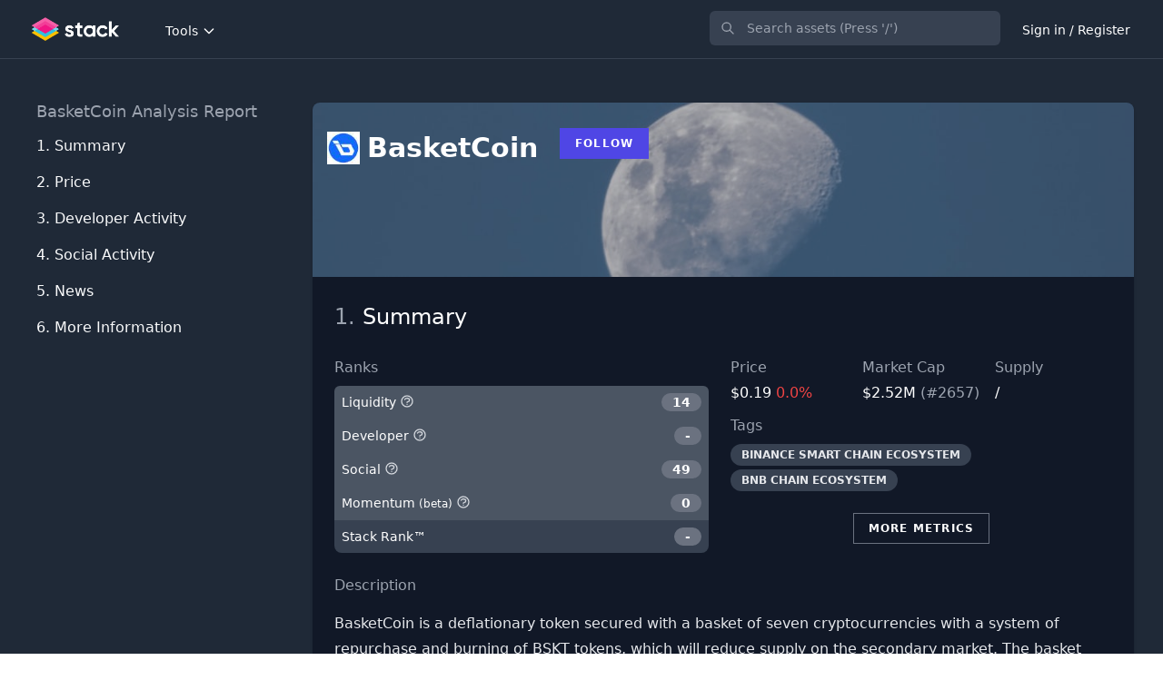

--- FILE ---
content_type: text/html; charset=UTF-8
request_url: https://stack.money/asset/basketcoin
body_size: 22313
content:
<!DOCTYPE html>
<html lang="en">

<head>
    <meta charset="utf-8">
    <meta name="viewport" content="width=device-width, initial-scale=1">
    <meta name="csrf-token" content="82CxZ5m0QI03BOpqxBjaYT1nVCqjgTv03LiT7RwJ">
    <meta name="twitter:card" content="summary_large_image">
<meta name="twitter:site" content="@StackDotMoney">
<meta name="twitter:creator" content="@StackDotMoney">
<meta name="twitter:title" content="Should you invest in BasketCoin?">
<meta name="twitter:description" content="Should you invest in BasketCoin?">
<meta name="twitter:image" content="https://stack.money/images/home-social-banner.png">
<meta name="twitter:image:width" content="1186">
<meta name="twitter:image:height" content="628">
<meta property="og:url" content="https://stack.money/asset/basketcoin">
<meta property="og:title" content="Should you invest in BasketCoin?">
<meta property="og:description" content="Should you invest in BasketCoin?">
<meta property="og:image" content="https://stack.money/images/home-social-banner.png">
<meta property="og:locale" content="en_EN">
<meta property="og:type" content="website">
<meta property="og:site_name" content="Stack">
<link rel="canonical" href="https://stack.money/asset/basketcoin" />
<meta name="description" content="Find the next big crypto project to explode with Stack">

    <title>BasketCoin () developer activity tracking</title>

    <style>
        [x-cloak] {
            display: none !important;
        }
    </style>

    
    <link rel="stylesheet" href="https://fonts.googleapis.com/css2?family=Nunito:wght@400;600;700&display=swap">

    
    <link rel="stylesheet" href="/css/app.css?id=9ac9701ff89b8c7ca48a8b103695c1ce">
    
    <style >[wire\:loading], [wire\:loading\.delay], [wire\:loading\.inline-block], [wire\:loading\.inline], [wire\:loading\.block], [wire\:loading\.flex], [wire\:loading\.table], [wire\:loading\.grid], [wire\:loading\.inline-flex] {display: none;}[wire\:loading\.delay\.shortest], [wire\:loading\.delay\.shorter], [wire\:loading\.delay\.short], [wire\:loading\.delay\.long], [wire\:loading\.delay\.longer], [wire\:loading\.delay\.longest] {display:none;}[wire\:offline] {display: none;}[wire\:dirty]:not(textarea):not(input):not(select) {display: none;}input:-webkit-autofill, select:-webkit-autofill, textarea:-webkit-autofill {animation-duration: 50000s;animation-name: livewireautofill;}@keyframes livewireautofill { from {} }</style>

    
    
    <script>
        window.app = {};
    </script>

    <script src="/js/app.js?id=e40d289be4ebae6f2f282ee528e864ec" defer></script>

    <script src="https://cdn.jsdelivr.net/npm/algoliasearch@4.5.1/dist/algoliasearch-lite.umd.js"></script>

        <script type="application/ld+json">{"@context":"https:\/\/schema.org","@type":"Corporation","name":"BasketCoin","tickerSymbol":"-USD","url":"https:\/\/stack.money\/asset\/basketcoin","description":"BasketCoin () developer activity tracking"}</script>

<script>
    app.contentModalLink = function() {
        return {
            fetch: function(slug) {
                Livewire.emit('openContentModal', slug);
            }
        }
    }
</script>

<script>
    app.contentModalLink = function() {
        return {
            fetch: function(slug) {
                Livewire.emit('openContentModal', slug);
            }
        }
    }
</script>

<script>
    app.contentModalLink = function() {
        return {
            fetch: function(slug) {
                Livewire.emit('openContentModal', slug);
            }
        }
    }
</script>

<script>
    app.contentModalLink = function() {
        return {
            fetch: function(slug) {
                Livewire.emit('openContentModal', slug);
            }
        }
    }
</script>
<script>
    document.addEventListener('DOMContentLoaded', function() {

            let url = "https://stack.money/asset/9085/dev-chart.json";

            axios.get(url, {
                    timeout: 7000
                })
                .then(response => app.createDevChart(response.data))
                .catch(function(error) {
                    // handle error
                    console.log(error);
                });
        });

        app.createDevChart = function(data) {

            let fontFamily = 'Avenir';

            Highcharts.stockChart('dev-chart-container', {

                rangeSelector: {
                    buttonTheme: {
                        fill: 'none',
                        stroke: 'none',
                        'stroke-width': 0,
                        r: 3,
                        style: {
                            fontFamily: fontFamily,
                            fontSize: '14px',
                            color: '#94A3B8',
                            fontWeight: 'bold'
                        }
                    },
                    buttons: [{
                            type: 'month',
                            count: 1,
                            text: '1m',
                        }, {
                            type: 'month',
                            count: 3,
                            text: '3m'
                        }, {
                            type: 'month',
                            count: 6,
                            text: '6m'
                        }, {
                            type: 'ytd',
                            text: 'YTD'
                        }, {
                            type: 'year',
                            count: 1,
                            text: '1y'
                        },{
                            type: 'year',
                            count: 2,
                            text: '2y'
                        }, {
                            type: 'all',
                            text: 'All'
                        }],
                    inputEnabled: false,
                    selected: 5
                },

                scrollbar: {
                    enabled: false,
                },

                navigator: {
                    enabled: false
                },

                chart: {
                    backgroundColor: '#111827',
                    spacingLeft: 0,
                    spacingRight: 0,
                    spacingTop: 0,
                    spacingBottom: 0,
                },

                yAxis: [{
                    opposite: true,
                    gridLineColor: '#1E293B',
                    minorGridLineColor: 'red',
                    lineColor: '#1E293B',
                    labels: {
                        style: {
                            fontFamily: fontFamily,
                            fontSize: '14px',
                            color: '#94A3B8'
                        }
                    },
                    height: '100%',
                    resize: {
                        enabled: true
                    }
                }, {
                    gridLineColor: '#1E293B',
                    labels: {
                        style: {
                            fontFamily: fontFamily,
                            fontSize: '14px',
                            color: '#94A3B8'
                        }
                    },
                    top: '100%',
                    // height: '20%',
                    offset: 0
                }],

                xAxis: {
                    tickColor: '#334155',
                    gridLineColor: '#1E293B',
                    lineColor: '#1E293B',
                    labels: {
                        style: {
                            fontFamily: fontFamily,
                            fontSize: '14px',
                            color: '#94A3B8'
                        }
                    }
                },
                tooltip: {
                    shape: 'square',
                    headerShape: 'callout',
                    borderWidth: 0,
                    shadow: false,
                    style: {
                        fontFamily: fontFamily,
                        fontWeight: 'bold'
                    },
                    positioner: function(width, height, point) {
                        var chart = this.chart,
                            position;

                        if (point.isHeader) {
                            position = {
                                x: Math.max(
                                    // Left side limit
                                    chart.plotLeft,
                                    Math.min(
                                        point.plotX + chart.plotLeft - width / 2,
                                        // Right side limit
                                        chart.chartWidth - width - chart.marginRight
                                    )
                                ),
                                y: point.plotY
                            };
                        } else {
                            position = {
                                x: point.series.chart.plotLeft,
                                y: point.series.yAxis.top - chart.plotTop
                            };
                        }

                        return position;
                    }
                },
                plotOptions: {
                    area: {
                        fillOpacity: 0.6,
                        opacity: 0.6

                    }
                },
                series: [{
                    name: '$ Commits',
                    data: data.currentAsset,
                    type: 'area',
                    color: '#6366f1',
                    id: '-dev',
                    tooltip: {
                        valueDecimals: 0
                    },
                    label: {
                        enabled: false
                    },
                    yAxis: 0
                }],
                credits: {
                    enabled: false
                }
            });
        }
</script>
<script>
    document.addEventListener('DOMContentLoaded', function() {

            let url = "https://stack.money/asset/basketcoin/social-chart.json";

            // try our own cache or cg directly if error
            axios.get(url, {
                    timeout: 4000
                })
                .then(response => app.createSocialChart(response.data))
                .catch(function(error) {
                    console.log(error);
                });
        });

        app.createSocialChart = function(data) {

            let fontFamily = 'Avenir';

            Highcharts.chart('social-chart-container', {

                title:{
                    text:''
                },

                legend: {
                    itemStyle: {
                        color: 'white',
                        fontFamily: fontFamily,
                        fontWeight: 'bold'
                    },
                    itemHoverStyle: {
                        color: '#94A3B8'
                    }
                },

                scrollbar: {
                    enabled: false,
                },

                chart: {
                    backgroundColor: '#111827',
                    spacingLeft: 2,
                    spacingRight: 2,
                    spacingTop: 24,
                    spacingBottom: 2,
                },

                yAxis: {
                    title: {
                        text: 'User Count',
                        style: {
                            color: '#94A3B8',
                            fontFamily: fontFamily,
                        }
                    },
                    gridLineColor: '#1E293B',
                    minorGridLineColor: 'red',
                    lineColor: '#1E293B',
                    labels: {
                        style: {
                            fontFamily: fontFamily,
                            fontSize: '14px',
                            color: '#94A3B8'
                        }
                    },
                    // labels: {
                    //     enabled: false
                    // },
                    resize: {
                        enabled: true
                    }
                },

                xAxis: {
                    type: 'datetime',
                    tickColor: '#334155',
                    gridLineColor: '#1E293B',
                    lineColor: '#1E293B',
                    labels: {
                        enabled: false
                    }
                },
                tooltip: {
                    shape: 'square',
                    headerShape: 'callout',
                    borderWidth: 0,
                    shadow: false,
                    style: {
                        fontFamily: fontFamily,
                        fontWeight: 'bold'
                    },
                },
                series: [{
                    name: 'Reddit Subscribers',
                    data: data.reddit_subscribers,
                    color: '#ff5700',
                    id: '-social-reddit-subscribers',
                    label: {
                        enabled: false
                    },
                    yAxis: 0
                },
                {
                    name: 'Discord Users',
                    data: data.discord_users,
                    color: '#5865f2',
                    id: '-discord-users',
                    label: {
                        enabled: false
                    },
                    yAxis: 0,
                    visible: false
                },
                {
                    name: 'Twitter Followers',
                    data: data.twitter_followers,
                    color: '#1da1f2',
                    id: '-social-twitter-followers',
                    label: {
                        enabled: false
                    },
                    yAxis: 0,
                    visible: false
                },
                {
                    name: 'Telegram Users',
                    data: data.telegram_channel_user_count,
                    color: '#1da1f2',
                    id: '-social-telegram-channel-user-count',
                    label: {
                        enabled: false
                    },
                    yAxis: 0,
                    visible: false
                }
            ],

                navigator: {
                    width: 8,
                    outlineColor: '#1E293B',
                    maskFill: 'rgb(148, 163, 184, 0.35)',
                    fontFamily: fontFamily,
                    xAxis: {
                        gridLineColor: '#334155'
                    }
                },

                credits: {
                    enabled: false
                }
            });
        }
</script>


    <!-- Google tag (gtag.js) -->
<script async src="https://www.googletagmanager.com/gtag/js?id=G-29B2QNQ08F"></script>
<script>
    window.dataLayer = window.dataLayer || [];

    function gtag() {
        dataLayer.push(arguments);
    }
    gtag('js', new Date());

    gtag('config', 'G-29B2QNQ08F');
</script>

<script async src="https://fundingchoicesmessages.google.com/i/pub-5943008804694101?ers=1"
    nonce="4mYby-ZjAp6uV3nvHbPwzw"></script>
<script nonce="4mYby-ZjAp6uV3nvHbPwzw">
    (function() {
        function signalGooglefcPresent() {
            if (!window.frames['googlefcPresent']) {
                if (document.body) {
                    const iframe = document.createElement('iframe');
                    iframe.style =
                        'width: 0; height: 0; border: none; z-index: -1000; left: -1000px; top: -1000px;';
                    iframe.style.display = 'none';
                    iframe.name = 'googlefcPresent';
                    document.body.appendChild(iframe);
                } else {
                    setTimeout(signalGooglefcPresent, 0);
                }
            }
        }
        signalGooglefcPresent();
    })();
</script>

<script>(function(){/*

    Copyright The Closure Library Authors.
    SPDX-License-Identifier: Apache-2.0
   */
   'use strict';var aa=function(a){var b=0;return function(){return b<a.length?{done:!1,value:a[b++]}:{done:!0}}},ba="function"==typeof Object.create?Object.create:function(a){var b=function(){};b.prototype=a;return new b},k;if("function"==typeof Object.setPrototypeOf)k=Object.setPrototypeOf;else{var m;a:{var ca={a:!0},n={};try{n.__proto__=ca;m=n.a;break a}catch(a){}m=!1}k=m?function(a,b){a.__proto__=b;if(a.__proto__!==b)throw new TypeError(a+" is not extensible");return a}:null}
   var p=k,q=function(a,b){a.prototype=ba(b.prototype);a.prototype.constructor=a;if(p)p(a,b);else for(var c in b)if("prototype"!=c)if(Object.defineProperties){var d=Object.getOwnPropertyDescriptor(b,c);d&&Object.defineProperty(a,c,d)}else a[c]=b[c];a.v=b.prototype},r=this||self,da=function(){},t=function(a){return a};var u;var w=function(a,b){this.g=b===v?a:""};w.prototype.toString=function(){return this.g+""};var v={},x=function(a){if(void 0===u){var b=null;var c=r.trustedTypes;if(c&&c.createPolicy){try{b=c.createPolicy("goog#html",{createHTML:t,createScript:t,createScriptURL:t})}catch(d){r.console&&r.console.error(d.message)}u=b}else u=b}a=(b=u)?b.createScriptURL(a):a;return new w(a,v)};var A=function(){return Math.floor(2147483648*Math.random()).toString(36)+Math.abs(Math.floor(2147483648*Math.random())^Date.now()).toString(36)};var B={},C=null;var D="function"===typeof Uint8Array;function E(a,b,c){return"object"===typeof a?D&&!Array.isArray(a)&&a instanceof Uint8Array?c(a):F(a,b,c):b(a)}function F(a,b,c){if(Array.isArray(a)){for(var d=Array(a.length),e=0;e<a.length;e++){var f=a[e];null!=f&&(d[e]=E(f,b,c))}Array.isArray(a)&&a.s&&G(d);return d}d={};for(e in a)Object.prototype.hasOwnProperty.call(a,e)&&(f=a[e],null!=f&&(d[e]=E(f,b,c)));return d}
   function ea(a){return F(a,function(b){return"number"===typeof b?isFinite(b)?b:String(b):b},function(b){var c;void 0===c&&(c=0);if(!C){C={};for(var d="ABCDEFGHIJKLMNOPQRSTUVWXYZabcdefghijklmnopqrstuvwxyz0123456789".split(""),e=["+/=","+/","-_=","-_.","-_"],f=0;5>f;f++){var h=d.concat(e[f].split(""));B[f]=h;for(var g=0;g<h.length;g++){var l=h[g];void 0===C[l]&&(C[l]=g)}}}c=B[c];d=Array(Math.floor(b.length/3));e=c[64]||"";for(f=h=0;h<b.length-2;h+=3){var y=b[h],z=b[h+1];l=b[h+2];g=c[y>>2];y=c[(y&3)<<
   4|z>>4];z=c[(z&15)<<2|l>>6];l=c[l&63];d[f++]=""+g+y+z+l}g=0;l=e;switch(b.length-h){case 2:g=b[h+1],l=c[(g&15)<<2]||e;case 1:b=b[h],d[f]=""+c[b>>2]+c[(b&3)<<4|g>>4]+l+e}return d.join("")})}var fa={s:{value:!0,configurable:!0}},G=function(a){Array.isArray(a)&&!Object.isFrozen(a)&&Object.defineProperties(a,fa);return a};var H;var J=function(a,b,c){var d=H;H=null;a||(a=d);d=this.constructor.u;a||(a=d?[d]:[]);this.j=d?0:-1;this.h=null;this.g=a;a:{d=this.g.length;a=d-1;if(d&&(d=this.g[a],!(null===d||"object"!=typeof d||Array.isArray(d)||D&&d instanceof Uint8Array))){this.l=a-this.j;this.i=d;break a}void 0!==b&&-1<b?(this.l=Math.max(b,a+1-this.j),this.i=null):this.l=Number.MAX_VALUE}if(c)for(b=0;b<c.length;b++)a=c[b],a<this.l?(a+=this.j,(d=this.g[a])?G(d):this.g[a]=I):(d=this.l+this.j,this.g[d]||(this.i=this.g[d]={}),(d=this.i[a])?
   G(d):this.i[a]=I)},I=Object.freeze(G([])),K=function(a,b){if(-1===b)return null;if(b<a.l){b+=a.j;var c=a.g[b];return c!==I?c:a.g[b]=G([])}if(a.i)return c=a.i[b],c!==I?c:a.i[b]=G([])},M=function(a,b){var c=L;if(-1===b)return null;a.h||(a.h={});if(!a.h[b]){var d=K(a,b);d&&(a.h[b]=new c(d))}return a.h[b]};J.prototype.toJSON=function(){var a=N(this,!1);return ea(a)};
   var N=function(a,b){if(a.h)for(var c in a.h)if(Object.prototype.hasOwnProperty.call(a.h,c)){var d=a.h[c];if(Array.isArray(d))for(var e=0;e<d.length;e++)d[e]&&N(d[e],b);else d&&N(d,b)}return a.g},O=function(a,b){H=b=b?JSON.parse(b):null;a=new a(b);H=null;return a};J.prototype.toString=function(){return N(this,!1).toString()};var P=function(a){J.call(this,a)};q(P,J);function ha(a){var b,c=(a.ownerDocument&&a.ownerDocument.defaultView||window).document,d=null===(b=c.querySelector)||void 0===b?void 0:b.call(c,"script[nonce]");(b=d?d.nonce||d.getAttribute("nonce")||"":"")&&a.setAttribute("nonce",b)};var Q=function(a,b){b=String(b);"application/xhtml+xml"===a.contentType&&(b=b.toLowerCase());return a.createElement(b)},R=function(a){this.g=a||r.document||document};R.prototype.appendChild=function(a,b){a.appendChild(b)};var S=function(a,b,c,d,e,f){try{var h=a.g,g=Q(a.g,"SCRIPT");g.async=!0;g.src=b instanceof w&&b.constructor===w?b.g:"type_error:TrustedResourceUrl";ha(g);h.head.appendChild(g);g.addEventListener("load",function(){e();d&&h.head.removeChild(g)});g.addEventListener("error",function(){0<c?S(a,b,c-1,d,e,f):(d&&h.head.removeChild(g),f())})}catch(l){f()}};var ia=r.atob("aHR0cHM6Ly93d3cuZ3N0YXRpYy5jb20vaW1hZ2VzL2ljb25zL21hdGVyaWFsL3N5c3RlbS8xeC93YXJuaW5nX2FtYmVyXzI0ZHAucG5n"),ja=r.atob("WW91IGFyZSBzZWVpbmcgdGhpcyBtZXNzYWdlIGJlY2F1c2UgYWQgb3Igc2NyaXB0IGJsb2NraW5nIHNvZnR3YXJlIGlzIGludGVyZmVyaW5nIHdpdGggdGhpcyBwYWdlLg=="),ka=r.atob("RGlzYWJsZSBhbnkgYWQgb3Igc2NyaXB0IGJsb2NraW5nIHNvZnR3YXJlLCB0aGVuIHJlbG9hZCB0aGlzIHBhZ2Uu"),la=function(a,b,c){this.h=a;this.j=new R(this.h);this.g=null;this.i=[];this.l=!1;this.o=b;this.m=c},V=function(a){if(a.h.body&&!a.l){var b=
   function(){T(a);r.setTimeout(function(){return U(a,3)},50)};S(a.j,a.o,2,!0,function(){r[a.m]||b()},b);a.l=!0}},T=function(a){for(var b=W(1,5),c=0;c<b;c++){var d=X(a);a.h.body.appendChild(d);a.i.push(d)}b=X(a);b.style.bottom="0";b.style.left="0";b.style.position="fixed";b.style.width=W(100,110).toString()+"%";b.style.zIndex=W(2147483544,2147483644).toString();b.style["background-color"]=ma(249,259,242,252,219,229);b.style["box-shadow"]="0 0 12px #888";b.style.color=ma(0,10,0,10,0,10);b.style.display=
   "flex";b.style["justify-content"]="center";b.style["font-family"]="Roboto, Arial";c=X(a);c.style.width=W(80,85).toString()+"%";c.style.maxWidth=W(750,775).toString()+"px";c.style.margin="24px";c.style.display="flex";c.style["align-items"]="flex-start";c.style["justify-content"]="center";d=Q(a.j.g,"IMG");d.className=A();d.src=ia;d.style.height="24px";d.style.width="24px";d.style["padding-right"]="16px";var e=X(a),f=X(a);f.style["font-weight"]="bold";f.textContent=ja;var h=X(a);h.textContent=ka;Y(a,
   e,f);Y(a,e,h);Y(a,c,d);Y(a,c,e);Y(a,b,c);a.g=b;a.h.body.appendChild(a.g);b=W(1,5);for(c=0;c<b;c++)d=X(a),a.h.body.appendChild(d),a.i.push(d)},Y=function(a,b,c){for(var d=W(1,5),e=0;e<d;e++){var f=X(a);b.appendChild(f)}b.appendChild(c);c=W(1,5);for(d=0;d<c;d++)e=X(a),b.appendChild(e)},W=function(a,b){return Math.floor(a+Math.random()*(b-a))},ma=function(a,b,c,d,e,f){return"rgb("+W(Math.max(a,0),Math.min(b,255)).toString()+","+W(Math.max(c,0),Math.min(d,255)).toString()+","+W(Math.max(e,0),Math.min(f,
   255)).toString()+")"},X=function(a){a=Q(a.j.g,"DIV");a.className=A();return a},U=function(a,b){0>=b||null!=a.g&&0!=a.g.offsetHeight&&0!=a.g.offsetWidth||(na(a),T(a),r.setTimeout(function(){return U(a,b-1)},50))},na=function(a){var b=a.i;var c="undefined"!=typeof Symbol&&Symbol.iterator&&b[Symbol.iterator];b=c?c.call(b):{next:aa(b)};for(c=b.next();!c.done;c=b.next())(c=c.value)&&c.parentNode&&c.parentNode.removeChild(c);a.i=[];(b=a.g)&&b.parentNode&&b.parentNode.removeChild(b);a.g=null};var pa=function(a,b,c,d,e){var f=oa(c),h=function(l){l.appendChild(f);r.setTimeout(function(){f?(0!==f.offsetHeight&&0!==f.offsetWidth?b():a(),f.parentNode&&f.parentNode.removeChild(f)):a()},d)},g=function(l){document.body?h(document.body):0<l?r.setTimeout(function(){g(l-1)},e):b()};g(3)},oa=function(a){var b=document.createElement("div");b.className=a;b.style.width="1px";b.style.height="1px";b.style.position="absolute";b.style.left="-10000px";b.style.top="-10000px";b.style.zIndex="-10000";return b};var L=function(a){J.call(this,a)};q(L,J);var qa=function(a){J.call(this,a)};q(qa,J);var ra=function(a,b){this.l=a;this.m=new R(a.document);this.g=b;this.i=K(this.g,1);b=M(this.g,2);this.o=x(K(b,4)||"");this.h=!1;b=M(this.g,13);b=x(K(b,4)||"");this.j=new la(a.document,b,K(this.g,12))};ra.prototype.start=function(){sa(this)};
   var sa=function(a){ta(a);S(a.m,a.o,3,!1,function(){a:{var b=a.i;var c=r.btoa(b);if(c=r[c]){try{var d=O(P,r.atob(c))}catch(e){b=!1;break a}b=b===K(d,1)}else b=!1}b?Z(a,K(a.g,14)):(Z(a,K(a.g,8)),V(a.j))},function(){pa(function(){Z(a,K(a.g,7));V(a.j)},function(){return Z(a,K(a.g,6))},K(a.g,9),K(a.g,10),K(a.g,11))})},Z=function(a,b){a.h||(a.h=!0,a=new a.l.XMLHttpRequest,a.open("GET",b,!0),a.send())},ta=function(a){var b=r.btoa(a.i);a.l[b]&&Z(a,K(a.g,5))};(function(a,b){r[a]=function(c){for(var d=[],e=0;e<arguments.length;++e)d[e-0]=arguments[e];r[a]=da;b.apply(null,d)}})("__h82AlnkH6D91__",function(a){"function"===typeof window.atob&&(new ra(window,O(qa,window.atob(a)))).start()});}).call(this);
   
   window.__h82AlnkH6D91__("[base64]/[base64]/[base64]/[base64]");</script>


    <link rel="apple-touch-icon" sizes="57x57" HREF="/apple-icon-57x57.png">
<link rel="apple-touch-icon" sizes="60x60" HREF="/apple-icon-60x60.png">
<link rel="apple-touch-icon" sizes="72x72" HREF="/apple-icon-72x72.png">
<link rel="apple-touch-icon" sizes="76x76" HREF="/apple-icon-76x76.png">
<link rel="apple-touch-icon" sizes="114x114" HREF="/apple-icon-114x114.png">
<link rel="apple-touch-icon" sizes="120x120" HREF="/apple-icon-120x120.png">
<link rel="apple-touch-icon" sizes="144x144" HREF="/apple-icon-144x144.png">
<link rel="apple-touch-icon" sizes="152x152" HREF="/apple-icon-152x152.png">
<link rel="apple-touch-icon" sizes="180x180" HREF="/apple-icon-180x180.png">
<link rel="icon" type="image/png" sizes="192x192" HREF="/android-icon-192x192.png">
<link rel="icon" type="image/png" sizes="32x32" HREF="/favicon-32x32.png">
<link rel="icon" type="image/png" sizes="96x96" HREF="/favicon-96x96.png">
<link rel="icon" type="image/png" sizes="16x16" HREF="/favicon-16x16.png">
<link rel="manifest" HREF="/manifest.json">
<meta name="msapplication-TileColor" content="#ffffff">
<meta name="msapplication-TileImage" content="/ms-icon-144x144.png">
<meta name="theme-color" content="#ffffff">
</head>
<body class="font-sans antialiased">

    <div x-data="{&quot;show&quot;:true,&quot;style&quot;:&quot;success&quot;,&quot;message&quot;:null}"
    :class="{ 'bg-indigo-500': style == 'success', 'bg-red-700': style == 'danger', 'bg-yellow-500': style == 'warning' }"
    style="display: none;" x-show="show && message" x-init="
                document.addEventListener('banner-message', event => {
                    style = event.detail.style;
                    message = event.detail.message;
                    show = true;
                });
            ">
    <div class="max-w-screen-xl px-3 py-2 mx-auto sm:px-6 lg:px-8">
        <div class="flex flex-wrap items-center justify-between">
            <div class="flex items-center flex-1 w-0 min-w-0">
                <span class="flex p-2 rounded-lg"
                    :class="{ 'bg-indigo-600': style == 'success', 'bg-red-600': style == 'danger', 'bg-yellow-400': style == 'warning' }">
                    <svg class="w-5 h-5 text-white" xmlns="http://www.w3.org/2000/svg" fill="none" viewBox="0 0 24 24"
                        stroke="currentColor">
                        <path stroke-linecap="round" stroke-linejoin="round" stroke-width="2"
                            d="M9 12l2 2 4-4m6 2a9 9 0 11-18 0 9 9 0 0118 0z" />
                    </svg>
                </span>

                <p class="ml-3 text-sm font-bold text-white truncate" x-text="message"></p>
            </div>

            <div class="flex-shrink-0 sm:ml-3">
                <button type="button"
                    class="flex p-2 -mr-1 transition duration-150 ease-in-out rounded-md focus:outline-none sm:-mr-2"
                    :class="{ 'hover:bg-indigo-600 focus:bg-indigo-600': style == 'success', 'hover:bg-red-600 focus:bg-red-600': style == 'danger', 'hover:bg-yellow-600 focus:bg-yellow-600': style == 'warning' }"
                    aria-label="Dismiss" x-on:click="show = false">
                    <svg class="w-5 h-5 text-white" xmlns="http://www.w3.org/2000/svg" fill="none" viewBox="0 0 24 24"
                        stroke="currentColor">
                        <path stroke-linecap="round" stroke-linejoin="round" stroke-width="2"
                            d="M6 18L18 6M6 6l12 12" />
                    </svg>
                </button>
            </div>
        </div>
    </div>
</div>
<div wire:id="iZFiThXmDrOnk4gG2uXK" wire:initial-data="{&quot;fingerprint&quot;:{&quot;id&quot;:&quot;iZFiThXmDrOnk4gG2uXK&quot;,&quot;name&quot;:&quot;content-modal&quot;,&quot;locale&quot;:&quot;en&quot;,&quot;path&quot;:&quot;asset\/basketcoin&quot;,&quot;method&quot;:&quot;GET&quot;,&quot;v&quot;:&quot;acj&quot;},&quot;effects&quot;:{&quot;listeners&quot;:[&quot;openContentModal&quot;]},&quot;serverMemo&quot;:{&quot;children&quot;:[],&quot;errors&quot;:[],&quot;htmlHash&quot;:&quot;572e6c9e&quot;,&quot;data&quot;:{&quot;content&quot;:null,&quot;slug&quot;:null,&quot;open&quot;:false},&quot;dataMeta&quot;:[],&quot;checksum&quot;:&quot;ecaccbb807b15726fc883f30cd3a6ec767ff3e487e54d7349a16a2e1ab2ef54d&quot;}}">
    </div>


<!-- Livewire Component wire-end:iZFiThXmDrOnk4gG2uXK -->
<div wire:id="6zkpDjwFVEXb0Imyoztw" wire:initial-data="{&quot;fingerprint&quot;:{&quot;id&quot;:&quot;6zkpDjwFVEXb0Imyoztw&quot;,&quot;name&quot;:&quot;livewire-ui-modal&quot;,&quot;locale&quot;:&quot;en&quot;,&quot;path&quot;:&quot;asset\/basketcoin&quot;,&quot;method&quot;:&quot;GET&quot;,&quot;v&quot;:&quot;acj&quot;},&quot;effects&quot;:{&quot;listeners&quot;:[&quot;openModal&quot;,&quot;destroyComponent&quot;]},&quot;serverMemo&quot;:{&quot;children&quot;:[],&quot;errors&quot;:[],&quot;htmlHash&quot;:&quot;41caf306&quot;,&quot;data&quot;:{&quot;activeComponent&quot;:null,&quot;components&quot;:[]},&quot;dataMeta&quot;:[],&quot;checksum&quot;:&quot;31016b3d85e7226dd9ffc19fef550f840227f0356c53fea3ac5be650c4074436&quot;}}">
        <script>
        (()=>{var t,e={331:()=>{function t(t){return function(t){if(Array.isArray(t))return e(t)}(t)||function(t){if("undefined"!=typeof Symbol&&null!=t[Symbol.iterator]||null!=t["@@iterator"])return Array.from(t)}(t)||function(t,o){if(!t)return;if("string"==typeof t)return e(t,o);var n=Object.prototype.toString.call(t).slice(8,-1);"Object"===n&&t.constructor&&(n=t.constructor.name);if("Map"===n||"Set"===n)return Array.from(t);if("Arguments"===n||/^(?:Ui|I)nt(?:8|16|32)(?:Clamped)?Array$/.test(n))return e(t,o)}(t)||function(){throw new TypeError("Invalid attempt to spread non-iterable instance.\nIn order to be iterable, non-array objects must have a [Symbol.iterator]() method.")}()}function e(t,e){(null==e||e>t.length)&&(e=t.length);for(var o=0,n=new Array(e);o<e;o++)n[o]=t[o];return n}window.LivewireUIModal=function(){return{show:!1,showActiveComponent:!0,activeComponent:!1,componentHistory:[],modalWidth:null,getActiveComponentModalAttribute:function(t){if(void 0!==this.$wire.get("components")[this.activeComponent])return this.$wire.get("components")[this.activeComponent].modalAttributes[t]},closeModalOnEscape:function(t){if(!1!==this.getActiveComponentModalAttribute("closeOnEscape")){var e=!0===this.getActiveComponentModalAttribute("closeOnEscapeIsForceful");this.closeModal(e)}},closeModalOnClickAway:function(t){!1!==this.getActiveComponentModalAttribute("closeOnClickAway")&&this.closeModal(!0)},closeModal:function(){var t=arguments.length>0&&void 0!==arguments[0]&&arguments[0],e=arguments.length>1&&void 0!==arguments[1]?arguments[1]:0,o=arguments.length>2&&void 0!==arguments[2]&&arguments[2];if(!1!==this.show){if(!0===this.getActiveComponentModalAttribute("dispatchCloseEvent")){var n=this.$wire.get("components")[this.activeComponent].name;Livewire.emit("modalClosed",n)}if(!0===this.getActiveComponentModalAttribute("destroyOnClose")&&Livewire.emit("destroyComponent",this.activeComponent),e>0)for(var i=0;i<e;i++){if(o){var r=this.componentHistory[this.componentHistory.length-1];Livewire.emit("destroyComponent",r)}this.componentHistory.pop()}var s=this.componentHistory.pop();s&&!1===t&&s?this.setActiveModalComponent(s,!0):this.setShowPropertyTo(!1)}},setActiveModalComponent:function(t){var e=this,o=arguments.length>1&&void 0!==arguments[1]&&arguments[1];if(this.setShowPropertyTo(!0),this.activeComponent!==t){!1!==this.activeComponent&&!1===o&&this.componentHistory.push(this.activeComponent);var n=50;!1===this.activeComponent?(this.activeComponent=t,this.showActiveComponent=!0,this.modalWidth=this.getActiveComponentModalAttribute("maxWidthClass")):(this.showActiveComponent=!1,n=400,setTimeout((function(){e.activeComponent=t,e.showActiveComponent=!0,e.modalWidth=e.getActiveComponentModalAttribute("maxWidthClass")}),300)),this.$nextTick((function(){var o,i=null===(o=e.$refs[t])||void 0===o?void 0:o.querySelector("[autofocus]");i&&setTimeout((function(){i.focus()}),n)}))}},focusables:function(){return t(this.$el.querySelectorAll("a, button, input, textarea, select, details, [tabindex]:not([tabindex='-1'])")).filter((function(t){return!t.hasAttribute("disabled")}))},firstFocusable:function(){return this.focusables()[0]},lastFocusable:function(){return this.focusables().slice(-1)[0]},nextFocusable:function(){return this.focusables()[this.nextFocusableIndex()]||this.firstFocusable()},prevFocusable:function(){return this.focusables()[this.prevFocusableIndex()]||this.lastFocusable()},nextFocusableIndex:function(){return(this.focusables().indexOf(document.activeElement)+1)%(this.focusables().length+1)},prevFocusableIndex:function(){return Math.max(0,this.focusables().indexOf(document.activeElement))-1},setShowPropertyTo:function(t){var e=this;this.show=t,t?document.body.classList.add("overflow-y-hidden"):(document.body.classList.remove("overflow-y-hidden"),setTimeout((function(){e.activeComponent=!1,e.$wire.resetState()}),300))},init:function(){var t=this;this.modalWidth=this.getActiveComponentModalAttribute("maxWidthClass"),Livewire.on("closeModal",(function(){var e=arguments.length>0&&void 0!==arguments[0]&&arguments[0],o=arguments.length>1&&void 0!==arguments[1]?arguments[1]:0,n=arguments.length>2&&void 0!==arguments[2]&&arguments[2];t.closeModal(e,o,n)})),Livewire.on("activeModalComponentChanged",(function(e){t.setActiveModalComponent(e)}))}}}},754:()=>{}},o={};function n(t){var i=o[t];if(void 0!==i)return i.exports;var r=o[t]={exports:{}};return e[t](r,r.exports,n),r.exports}n.m=e,t=[],n.O=(e,o,i,r)=>{if(!o){var s=1/0;for(u=0;u<t.length;u++){for(var[o,i,r]=t[u],a=!0,c=0;c<o.length;c++)(!1&r||s>=r)&&Object.keys(n.O).every((t=>n.O[t](o[c])))?o.splice(c--,1):(a=!1,r<s&&(s=r));if(a){t.splice(u--,1);var l=i();void 0!==l&&(e=l)}}return e}r=r||0;for(var u=t.length;u>0&&t[u-1][2]>r;u--)t[u]=t[u-1];t[u]=[o,i,r]},n.o=(t,e)=>Object.prototype.hasOwnProperty.call(t,e),(()=>{var t={387:0,109:0};n.O.j=e=>0===t[e];var e=(e,o)=>{var i,r,[s,a,c]=o,l=0;if(s.some((e=>0!==t[e]))){for(i in a)n.o(a,i)&&(n.m[i]=a[i]);if(c)var u=c(n)}for(e&&e(o);l<s.length;l++)r=s[l],n.o(t,r)&&t[r]&&t[r][0](),t[r]=0;return n.O(u)},o=self.webpackChunk=self.webpackChunk||[];o.forEach(e.bind(null,0)),o.push=e.bind(null,o.push.bind(o))})(),n.O(void 0,[109],(()=>n(331)));var i=n.O(void 0,[109],(()=>n(754)));i=n.O(i)})();
    </script>
        
    <div x-data="LivewireUIModal()" x-init="init()" x-on:close.stop="setShowPropertyTo(false)"
        x-on:keydown.escape.window="closeModalOnEscape()"
        x-on:keydown.tab.prevent="$event.shiftKey || nextFocusable().focus()"
        x-on:keydown.shift.tab.prevent="prevFocusable().focus()" x-show="show"
        class="fixed inset-0 z-20 overflow-y-auto" style="display: none;">
        <div class="flex items-end justify-center min-h-screen px-4 pt-4 pb-10 text-center sm:block sm:p-0">
            <div x-show="show" x-on:click="closeModalOnClickAway()" x-transition:enter="ease-out duration-300"
                x-transition:enter-start="opacity-0" x-transition:enter-end="opacity-100"
                x-transition:leave="ease-in duration-200" x-transition:leave-start="opacity-100"
                x-transition:leave-end="opacity-0" class="fixed inset-0 transition-all transform">
                <div class="absolute inset-0 bg-gray-500 opacity-75"></div>
            </div>

            <span class="hidden sm:inline-block sm:align-middle sm:h-screen" aria-hidden="true">&#8203;</span>

            <div x-show="show && showActiveComponent" x-transition:enter="ease-out duration-300"
                x-transition:enter-start="opacity-0 translate-y-4 sm:translate-y-0 sm:scale-95"
                x-transition:enter-end="opacity-100 translate-y-0 sm:scale-100"
                x-transition:leave="ease-in duration-200"
                x-transition:leave-start="opacity-100 translate-y-0 sm:scale-100"
                x-transition:leave-end="opacity-0 translate-y-4 sm:translate-y-0 sm:scale-95" x-bind:class="modalWidth"
                class="inline-block w-full overflow-hidden text-left align-bottom transition-all transform bg-gray-800 rounded-lg shadow-xl sm:my-8 sm:align-middle sm:w-full"
                id="modal-container">
                                            </div>
        </div>
    </div>
</div>
<!-- Livewire Component wire-end:6zkpDjwFVEXb0Imyoztw -->

    <div class="min-h-screen bg-gray-800">
        <nav x-data="{ open: false }" class="bg-gray-800 border-b border-gray-700">
    <div class="px-4 mx-auto max-w-7xl sm:px-6 lg:px-8">
        <div class="flex justify-between h-16">
            <div class="flex">
                <div class="flex items-center flex-shrink-0">
                    <a href="https://stack.money">
                        <img src="https://stack.money/images/stack-logo.png" alt="" class="h-7">
                    </a>
                </div>

                <div class="hidden space-x-2 sm:-my-px sm:ml-10 sm:flex">
                    
                    <div class="inline-flex items-center px-1 pt-1 text-sm font-medium leading-5 text-white">
                        <div class="relative" x-data="{ open: false }" @click.outside="open = false" @close.stop="open = false">

        <div @click="open = ! open">
        <span class="">
                                    <button type="button" class="inline-flex items-center px-1 py-2 font-medium">
                                        Tools

                                        <svg class="inline-block w-4 h-4 ml-1" xmlns="http://www.w3.org/2000/svg" fill="none" viewBox="0 0 24 24" stroke-width="2" stroke="currentColor" aria-hidden="true">
  <path stroke-linecap="round" stroke-linejoin="round" d="M19 9l-7 7-7-7"/>
</svg>                                    </button>
                                </span>
    </div>
    
    <div x-show="open" x-transition:enter="transition ease-out duration-200"
        x-transition:enter-start="transform opacity-0 scale-95" x-transition:enter-end="transform opacity-100 scale-100"
        x-transition:leave="transition ease-in duration-75" x-transition:leave-start="transform opacity-100 scale-100"
        x-transition:leave-end="transform opacity-0 scale-95"
        class="absolute z-50 mt-2 w-max rounded-sm shadow-lg origin-top-right right-0" style="display: none;"
        @click="open = false">
        <div class="rounded-sm ring-1 ring-black ring-opacity-5 py-1 bg-white">
            <a class="block px-4 py-2 text-sm leading-5 hover:bg-gray-100
    focus:outline-none focus:bg-gray-100 transition duration-150 ease-in-out text-gray-700" href="https://stack.money/prospector">Prospector</a>
                                <a class="block px-4 py-2 text-sm leading-5 hover:bg-gray-100
    focus:outline-none focus:bg-gray-100 transition duration-150 ease-in-out text-gray-700" href="https://stack.money/screener">Asset Screener</a>
                                <a class="block px-4 py-2 text-sm leading-5 hover:bg-gray-100
    focus:outline-none focus:bg-gray-100 transition duration-150 ease-in-out text-gray-700" href="https://stack.money/developers">Web3 Developer Activity</a>
                                
                                <a class="block px-4 py-2 text-sm leading-5 hover:bg-gray-100
    focus:outline-none focus:bg-gray-100 transition duration-150 ease-in-out text-gray-700" href="https://stack.money/newsletter">Newsletter</a>
        </div>
    </div>
</div>                    </div>
                    

                    
                    
                    

                    



                </div>
            </div>

            <div class="flex justify-center flex-1 px-2 mt-3 lg:ml-6 lg:justify-end sm:ml-8">
    <div x-data="autocomplete" @click.outside="close" class="w-full max-w-lg lg:max-w-xs"
        x-on:keydown.arrow-up.prevent="focusPrev($event)" x-on:keydown.arrow-down.prevent="focusNext($event)"
        x-on:keydown.enter="select(focus)">
        <label for="search" class="sr-only">Search</label>
        <div class="relative">
            <div class="absolute inset-y-0 left-0 flex items-center pl-3 pointer-events-none">
                <svg class="w-4 h-4 text-gray-400" xmlns="http://www.w3.org/2000/svg" fill="none" viewBox="0 0 24 24" stroke-width="2" stroke="currentColor" aria-hidden="true">
  <path stroke-linecap="round" stroke-linejoin="round" d="M21 21l-6-6m2-5a7 7 0 11-14 0 7 7 0 0114 0z"/>
</svg>            </div>

            <input  class="block w-full py-2 pl-3 pr-3 leading-5 text-white placeholder-gray-400 bg-gray-700 border border-transparent rounded-md focus:outline-none focus:bg-gray-700 focus:border-white focus:ring-white focus:text-white sm:text-sm pl-10" id="search" name="search" @input.debounce.200="search" placeholder="Search assets (Press '/')" type="search">
        </div>
        <div x-cloak x-show="isOpen"
            class="relative z-50 p-2 text-gray-100 bg-gray-700 rounded-t-none shadow-lg rounded-b-md z-1 sm:w-full">

            <div class="grid-cols-3 space-y-2" x-ref="suggestions">
                <template x-for="(result, index) in results" :key="result.id">
                    <div @mouseenter="setFocus(index)" @click="select(index, result)"
                        class="col-span-3 p-2 cursor-pointer"
                        :class="{ 'bg-gray-800 text-white rounded-md': focus === index }">

                        <img x-bind:src="result.logo_thumbnail_url" class="float-left w-4 mt-1 mr-2">
                        <a class="font-medium" x-bind:id="'result-' + index" x-bind:href="'/asset/' + result.slug"
                            x-text="result.name"></a>
                        <span class="ml-1 text-sm text-gray-200 uppercase" x-text="['(' + result.symbol + ')']"></span>
                    </div>
                </template>
            </div>
        </div>
    </div>
</div>
            

                            <div class="hidden space-x-6 sm:-my-px sm:ml-3 sm:flex">

                    <a class="inline-flex items-center px-1 pt-1 border-b-2 border-transparent text-sm font-medium leading-5 text-white hover:border-gray-200 focus:outline-none focus:text-gray-300 focus:border-gray-300 transition duration-150 ease-in-out" data-attr="desktop-nav-login-signup-button" href="https://stack.money/login">
    Sign in / Register
</a>
                </div>

            

            
            <!-- Hamburger -->
            <div class="flex items-center -mr-2 sm:hidden">
                <button @click="open = ! open"
                    class="inline-flex items-center justify-center p-2 text-gray-400 transition duration-150 ease-in-out rounded-md hover:text-gray-500 hover:bg-gray-100 focus:outline-none focus:bg-gray-100 focus:text-gray-500">
                    <svg class="w-6 h-6" stroke="currentColor" fill="none" viewBox="0 0 24 24">
                        <path :class="{ 'hidden': open, 'inline-flex': !open }" class="inline-flex"
                            stroke-linecap="round" stroke-linejoin="round" stroke-width="2"
                            d="M4 6h16M4 12h16M4 18h16" />
                        <path :class="{ 'hidden': !open, 'inline-flex': open }" class="hidden" stroke-linecap="round"
                            stroke-linejoin="round" stroke-width="2" d="M6 18L18 6M6 6l12 12" />
                    </svg>
                </button>
            </div>
        </div>
    </div>

    <!-- Responsive Navigation Menu -->
    <div :class="{ 'block': open, 'hidden': !open }" class="hidden sm:hidden">
        <div class="pt-2 pb-3 space-y-1">
            <a class="block pl-3 pr-4 py-2 border-l-4 border-transparent text-base font-medium text-white hover:text-gray-800 hover:bg-gray-50 hover:border-gray-300 focus:outline-none focus:text-gray-800 focus:bg-gray-50 focus:border-gray-300 transition duration-150 ease-in-out" href="https://stack.money">
    Home
</a>
            
            <a class="block pl-3 pr-4 py-2 border-l-4 border-transparent text-base font-medium text-white hover:text-gray-800 hover:bg-gray-50 hover:border-gray-300 focus:outline-none focus:text-gray-800 focus:bg-gray-50 focus:border-gray-300 transition duration-150 ease-in-out" href="https://stack.money/prospector">
    Prospector
</a>
            <a class="block pl-3 pr-4 py-2 border-l-4 border-transparent text-base font-medium text-white hover:text-gray-800 hover:bg-gray-50 hover:border-gray-300 focus:outline-none focus:text-gray-800 focus:bg-gray-50 focus:border-gray-300 transition duration-150 ease-in-out" href="https://stack.money/screener">
    Screener
</a>
            <a class="block pl-3 pr-4 py-2 border-l-4 border-transparent text-base font-medium text-white hover:text-gray-800 hover:bg-gray-50 hover:border-gray-300 focus:outline-none focus:text-gray-800 focus:bg-gray-50 focus:border-gray-300 transition duration-150 ease-in-out" href="https://stack.money/newsletter">
    Newsletter
</a>
            
            
        </div>


        <!-- Responsive Settings Options -->
        <div class="pt-4 pb-1 border-t border-gray-200">
            <div class="flex items-center px-4">
                            </div>


            <div class="mt-3 space-y-1">
                                    <a class="block pl-3 pr-4 py-2 border-l-4 border-transparent text-base font-medium text-white hover:text-gray-800 hover:bg-gray-50 hover:border-gray-300 focus:outline-none focus:text-gray-800 focus:bg-gray-50 focus:border-gray-300 transition duration-150 ease-in-out" data-attr="mobile-nav-login-signup-button" href="https://stack.money/login">
    Sign in / Register
</a>

                            </div>

        </div>
    </div>
</nav>

        <!-- Page Heading -->
        
        <!-- Page Content -->
        <main>
            <div class="min-h-screen text-white bg-gray-800">

        <div class="py-10">
            <div class="max-w-3xl mx-auto sm:px-6 lg:max-w-7xl lg:px-8 lg:grid lg:grid-cols-12 lg:gap-8">
                <div class="hidden lg:block lg:col-span-3 xl:col-span-3">
                    <nav aria-label="Sidebar" class="sticky top-4">
    <p class="px-2 mt-1 text-lg text-gray-400">BasketCoin Analysis Report</p>

    <div class="mt-2 space-y-2" aria-labelledby="Contents">
        <a href="#summary"
            class="flex items-center px-2 py-1 font-medium rounded-md group text-md text-gray-50 hover:text-gray-900 hover:bg-gray-50">
            <span class="truncate">
                1. Summary
            </span>
        </a>

        <a href="#price"
            class="flex items-center px-2 py-1 font-medium rounded-md group text-md text-gray-50 hover:text-gray-900 hover:bg-gray-50">
            <span class="truncate">
                2. Price
            </span>
        </a>

        <a href="#dev"
            class="flex items-center px-2 py-1 font-medium rounded-md group text-md text-gray-50 hover:text-gray-900 hover:bg-gray-50">
            <span class="truncate">
                3. Developer Activity
            </span>
        </a>

        <a href="#social"
            class="flex items-center px-2 py-1 font-medium rounded-md group text-md text-gray-50 hover:text-gray-900 hover:bg-gray-50">
            <span class="truncate">
                4. Social Activity
            </span>
        </a>

        <a href="#news"
            class="flex items-center px-2 py-1 font-medium rounded-md group text-md text-gray-50 hover:text-gray-900 hover:bg-gray-50">
            <span class="truncate">
                5. News
            </span>
        </a>

        

        <a href="#info"
            class="flex items-center px-2 py-1 font-medium rounded-md group text-md text-gray-50 hover:text-gray-900 hover:bg-gray-50">
            <span class="truncate">
                6. More Information
            </span>
        </a>

    </div>

</nav>                </div>

                <main class="lg:col-span-9 xl:col-span-9">


                    
                    
                    
                    <section class="text-white bg-gray-900 shadow sm:rounded-lg">
    <div class="w-full h-48 mt-12">
        <div class="absolute z-10 w-full max-w-md px-4 mt-8">
            <img class="float-left mr-2 w-9" src="https://coin-images.coingecko.com/coins/images/14766/small/logo.jpg?1696514436" alt="BasketCoin Logo">

            <div class="flex">
                <h1 class="text-3xl antialiased font-extrabold text-white ">
                    BasketCoin <span class="text-gray-300"></span>
                </h1>

                <div wire:id="zTpBwP9othvCJDzogqWX" wire:initial-data="{&quot;fingerprint&quot;:{&quot;id&quot;:&quot;zTpBwP9othvCJDzogqWX&quot;,&quot;name&quot;:&quot;follow-button&quot;,&quot;locale&quot;:&quot;en&quot;,&quot;path&quot;:&quot;asset\/basketcoin&quot;,&quot;method&quot;:&quot;GET&quot;,&quot;v&quot;:&quot;acj&quot;},&quot;effects&quot;:{&quot;listeners&quot;:[]},&quot;serverMemo&quot;:{&quot;children&quot;:[],&quot;errors&quot;:[],&quot;htmlHash&quot;:&quot;1a087968&quot;,&quot;data&quot;:{&quot;asset&quot;:[],&quot;followed&quot;:false},&quot;dataMeta&quot;:{&quot;models&quot;:{&quot;asset&quot;:{&quot;class&quot;:&quot;App\\Models\\Asset&quot;,&quot;id&quot;:9085,&quot;relations&quot;:[&quot;repos&quot;,&quot;fundingRounds&quot;,&quot;investments&quot;,&quot;owners&quot;,&quot;contributors&quot;],&quot;connection&quot;:&quot;mysql&quot;,&quot;collectionClass&quot;:null}}},&quot;checksum&quot;:&quot;f88576ef25c5bd04185467b0701eae1599c50c14d2c6915330aa0d426c7544b4&quot;}}">

            <a class="px-4 py-2 text-xs bg-indigo-600 hover:bg-indigo-700 active:bg-indigo-900 focus:border-indigo-800 focus:shadow-outline-indigo inline-flex cursor-pointer items-center border border-transparent
font-semibold text-white uppercase tracking-widest focus:outline-none
disabled:opacity-25 transition ease-in-out duration-150 ml-6 -mt-2" wire:click="follow">
        Follow
    </a>
    
</div>

<!-- Livewire Component wire-end:zTpBwP9othvCJDzogqWX -->
            </div>
            

        </div>
        <img class="z-10 object-cover w-full h-48 -mt-10 sm:rounded-lg sm:rounded-b-none opacity-70"
            src="https://images.unsplash.com/photo-1599836978339-0d543c34d8c0?fit=crop&w=1000&h=210&cs=tinysrgb&q=80&auto=compress"
            alt="BasketCoin header image">
    </div>
    <div class="px-4 py-5 sm:px-6">

        <h3 id="summary" class="py-2 mb-5 text-2xl"><span class="text-2xl text-gray-400">1.</span>
            Summary
        </h3>

        
        <dl class="grid grid-cols-1 gap-x-4 gap-y-6 sm:grid-cols-2 lg:grid-cols-4" x-data="{ moreMetrics: false }">

            <div class="col-span-4 xl:col-span-2">
                <p class="font-medium text-gray-400 ">Ranks</p>
                <div class="mt-2 text-white align-middle xl:mr-2">
                    <div class="flex p-2 text-sm bg-gray-600 rounded-md rounded-b-none">
                        <div class="flex-auto ">

                            <div class="block">
                                Liquidity
                                <a x-data="app.contentModalLink()" @click="fetch('liquidity-rank')" class="cursor-help" slug="liquidity-rank">
    <svg class="inline w-4 mb-1 text-gray-300 cursor-pointer" xmlns="http://www.w3.org/2000/svg" fill="none" viewBox="0 0 24 24" stroke-width="2" stroke="currentColor" aria-hidden="true">
  <path stroke-linecap="round" stroke-linejoin="round" d="M8.228 9c.549-1.165 2.03-2 3.772-2 2.21 0 4 1.343 4 3 0 1.4-1.278 2.575-3.006 2.907-.542.104-.994.54-.994 1.093m0 3h.01M21 12a9 9 0 11-18 0 9 9 0 0118 0z"/>
</svg>
</a>

                            </div>
                        </div>
                        <div class="float-right ">
                            <div class="inline-flex items-center px-3 font-bold uppercase bg-gray-500 rounded-full">

                                14
                            </div>
                        </div>
                    </div>
                    <div class="flex p-2 text-sm bg-gray-600">
                        <div class="flex-auto ">
                            <div class="block">
                                Developer
                                <a x-data="app.contentModalLink()" @click="fetch('developer-rank')" class="cursor-help" slug="developer-rank">
    <svg class="inline w-4 mb-1 text-gray-300 cursor-pointer" xmlns="http://www.w3.org/2000/svg" fill="none" viewBox="0 0 24 24" stroke-width="2" stroke="currentColor" aria-hidden="true">
  <path stroke-linecap="round" stroke-linejoin="round" d="M8.228 9c.549-1.165 2.03-2 3.772-2 2.21 0 4 1.343 4 3 0 1.4-1.278 2.575-3.006 2.907-.542.104-.994.54-.994 1.093m0 3h.01M21 12a9 9 0 11-18 0 9 9 0 0118 0z"/>
</svg>
</a>

                            </div>
                        </div>
                        <div class="float-right ">
                            <div class="inline-flex items-center px-3 font-bold uppercase bg-gray-500 rounded-full">
                                -
                            </div>
                        </div>
                    </div>
                    <div class="flex p-2 text-sm bg-gray-600">
                        <div class="flex-auto ">
                            <div class="block">
                                Social
                                <a x-data="app.contentModalLink()" @click="fetch('social-rank')" class="cursor-help" slug="social-rank">
    <svg class="inline w-4 mb-1 text-gray-300 cursor-pointer" xmlns="http://www.w3.org/2000/svg" fill="none" viewBox="0 0 24 24" stroke-width="2" stroke="currentColor" aria-hidden="true">
  <path stroke-linecap="round" stroke-linejoin="round" d="M8.228 9c.549-1.165 2.03-2 3.772-2 2.21 0 4 1.343 4 3 0 1.4-1.278 2.575-3.006 2.907-.542.104-.994.54-.994 1.093m0 3h.01M21 12a9 9 0 11-18 0 9 9 0 0118 0z"/>
</svg>
</a>

                            </div>
                        </div>
                        <div class="float-right ">
                            <div class="inline-flex items-center px-3 font-bold uppercase bg-gray-500 rounded-full">
                                49
                            </div>
                        </div>
                    </div>
                    <div class="flex p-2 text-sm bg-gray-600">
                        <div class="flex-auto ">
                            <div class="block">
                                Momentum <span class="text-xs">(beta)</span>
                                <a x-data="app.contentModalLink()" @click="fetch('momentum-rank')" class="cursor-help" slug="momentum-rank">
    <svg class="inline w-4 mb-1 text-gray-300 cursor-pointer" xmlns="http://www.w3.org/2000/svg" fill="none" viewBox="0 0 24 24" stroke-width="2" stroke="currentColor" aria-hidden="true">
  <path stroke-linecap="round" stroke-linejoin="round" d="M8.228 9c.549-1.165 2.03-2 3.772-2 2.21 0 4 1.343 4 3 0 1.4-1.278 2.575-3.006 2.907-.542.104-.994.54-.994 1.093m0 3h.01M21 12a9 9 0 11-18 0 9 9 0 0118 0z"/>
</svg>
</a>

                            </div>
                        </div>
                        <div class="float-right ">
                            <div class="inline-flex items-center px-3 font-bold uppercase bg-gray-500 rounded-full">
                                0
                            </div>
                        </div>
                    </div>
                    <div class="flex p-2 text-sm bg-gray-700 rounded-lg rounded-t-none">
                        <div class="flex-auto">
                            Stack Rank™
                        </div>
                        <div class="float-right ">
                            <div class="inline-flex items-center px-3 font-bold uppercase bg-gray-500 rounded-full">
                                -
                            </div>
                        </div>
                    </div>
                </div>
            </div>

            <div class="col-span-4 xl:col-span-2">

                <div class="grid grid-cols-3 gap-x-4 gap-y-6">
                    <div>
                        <dt class="font-medium text-gray-400 ">Price</dt>
                        <dd class="mt-1 text-white">
                            <div class="items-center">

                                $0.19

                                                                    <span
                                        class="text-red-500">0.0%</span>
                                                            </div>
                        </dd>
                    </div>

                    <div>
                        <dt class="font-medium text-gray-400">Market Cap</dt>
                        <dd class="mt-1 text-white">
                            $2.52M
                            <span class="text-gray-400">
                                (#2657)
                            </span>
                        </dd>
                    </div>

                    <div>
                        <dt class="font-medium text-gray-400">Supply</dt>
                        <dd class="mt-1 text-white">
                            
                            /
                            
                        </dd>
                    </div>

                </div>

                                    <div class="col-span-4 mt-3">
                        <dt class="font-medium text-gray-400">Tags</dt>
                        <dd class="mt-1">
                                                            <a href="https://stack.money?tags=Binance%20Smart%20Chain%20Ecosystem"
                                    class="inline-flex items-center px-3 py-1 mt-1 text-xs font-bold text-gray-200 uppercase bg-gray-700 rounded-full leading-sm">
                                    Binance Smart Chain Ecosystem
                                </a>
                                                            <a href="https://stack.money?tags=BNB%20Chain%20Ecosystem"
                                    class="inline-flex items-center px-3 py-1 mt-1 text-xs font-bold text-gray-200 uppercase bg-gray-700 rounded-full leading-sm">
                                    BNB Chain Ecosystem
                                </a>
                                                    </dd>
                    </div>
                
                <div class="mt-6 text-center">
                    <a class="px-4 py-2 text-xs border-gray-500 hover:bg-gray-700 hover:border-gray-200 active:bg-gray-800 focus:border-gray-700
focus:shadow-outline-gray inline-flex cursor-pointer items-center border border-transparent
font-semibold text-white uppercase tracking-widest focus:outline-none
disabled:opacity-25 transition ease-in-out duration-150" @click="moreMetrics = true" x-show="moreMetrics == false" color="light">
        More Metrics
    </a>
                </div>

            </div>

            <div class="col-span-4 mt-2" x-show="moreMetrics" x-cloak x-collapse>

    <div class="grid grid-cols-1 gap-4 lg:grid-cols-2">

        
        <div>
            <table>
                <tbody>
                    <tr>
                        <td class="py-2 pr-2 font-extrabold text-gray-400">
                            Price
                        </td>
                        <td class="py-2 pr-2" text-white">
                        </td>
                    </tr>
                                        <tr>
                        <td class="py-2 pr-2 font-medium text-gray-400">
                            52W High price
                        </td>
                        <td class="py-2 pr-2" text-white">
                            $0.18
                        </td>
                    </tr>
                                                            <tr>
                        <td class="py-2 pr-2 font-medium text-gray-400">
                            52W High date
                        </td>
                        <td class="py-2 pr-2" text-white">
                            6th Jun 2024
                            (1 year ago)
                        </td>
                    </tr>
                    
                                        <tr>
                        <td class="py-2 pr-2 font-medium text-gray-400">
                            All Time High (ATH) Date
                        </td>
                        <td class="py-2 pr-2" text-white">
                            3rd Dec 2025
                            (1 month ago)
                        </td>
                    </tr>
                    
                    
                    
                                        <tr>
                        <td class="py-2 pr-2 font-medium text-gray-400">
                            All Time Low (ATL) Date
                        </td>
                        <td class="py-2 pr-2" text-white">
                            3rd Dec 2025
                            (1 month ago)
                        </td>
                    </tr>
                    
                    
                    


                </tbody>
            </table>
        </div>
        

        
        <div>
            <table>
                <tbody>
                    <tr>
                        <td class="py-2 pr-2 font-extrabold text-gray-400">
                            Supply & Trading Volume
                        </td>
                        <td class="py-2 pr-2" text-white">
                        </td>
                    </tr>
                                        <tr>
                        <td class="py-2 pr-2 font-medium text-gray-400">
                            Trading Volume (24h)
                        </td>
                        <td class="py-2 pr-2" text-white">
                            $143,949.00
                        </td>
                    </tr>
                                                                                                </tbody>
            </table>
        </div>
        

        

    </div>


    <div class="mt-8 text-center">
        <a class="px-4 py-2 text-xs border-gray-500 hover:bg-gray-700 hover:border-gray-200 active:bg-gray-800 focus:border-gray-700
focus:shadow-outline-gray inline-flex cursor-pointer items-center border border-transparent
font-semibold text-white uppercase tracking-widest focus:outline-none
disabled:opacity-25 transition ease-in-out duration-150" @click="moreMetrics = false" x-show="moreMetrics == true" color="light">
        Less Metrics
    </a>
    </div>
</div>
                            <div class="col-span-4">
                    <dt class="font-medium text-gray-400">Description</dt>
                    <dd class="mt-1 mb-2" x-data="{ wholeDescription: true }">
                        <div x-show="wholeDescription == false" class="mt-4 leading-7 text-gray-200">
                            <p>BasketCoin is a deflationary token secured with a basket of seven cryptocurrencies with a system of repurchase and burning of BSKT tokens, which will reduce supply on the secondary market. The basket consists of Bitcoin, Ethereum, Polkadot, Smarkey, YfDAI.finance, USD Coin, and BSKT tokens. A 2% fee is taken from each transaction with half going to...</p>

                        </div>

                                                    <div class="my-4 text-center">

                                <a class="px-4 py-2 text-xs bg-gray-900 border-gray-700 hover:bg-gray-800 hover:border-gray-400 active:bg-gray-800 focus:border-gray-400
focus:shadow-outline-gray inline-flex cursor-pointer items-center border border-transparent
font-semibold text-white uppercase tracking-widest focus:outline-none
disabled:opacity-25 transition ease-in-out duration-150" @click="wholeDescription = true" x-show="wholeDescription == false" color="dark">
        Read
                                    More
    </a>
                            </div>

                            <div x-transition x-cloak x-show="wholeDescription == true"
                                class="prose prose-dark text-gray-200 max-w-none">
                                <p>BasketCoin is a deflationary token secured with a basket of seven cryptocurrencies with a system of repurchase and burning of BSKT tokens, which will reduce supply on the secondary market. The basket consists of Bitcoin, Ethereum, Polkadot, Smarkey, YfDAI.finance, USD Coin, and BSKT tokens. A 2% fee is taken from each transaction with half going to burning out and the other half going to a staking/reward pool. Profits from various platforms including Crypto.com, YF-DAI, Swissborg, and other DeFi platforms will be used for repurchase and burnout, with 10% of that going towards necessary expenses.</p>

                            </div>

                            <div class="my-4 text-center">

                                <a class="px-4 py-2 text-xs bg-gray-900 border-gray-700 hover:bg-gray-800 hover:border-gray-400 active:bg-gray-800 focus:border-gray-400
focus:shadow-outline-gray inline-flex cursor-pointer items-center border border-transparent
font-semibold text-white uppercase tracking-widest focus:outline-none
disabled:opacity-25 transition ease-in-out duration-150" @click="wholeDescription = false" x-cloak="x-cloak" x-show="wholeDescription == true" color="dark">
        Show
                                    Less
    </a>
                            </div>
                                            </dd>
                </div>
                    </dl>

    </div>



</section>

                    

                    <div class="">

                        <section class="mt-8 text-white bg-gray-900 shadow sm:rounded-lg">
    <div class="px-4 py-5 sm:px-6 min-h-26">

        <div id="price" class="py-2 mb-3 text-2xl"><span class="text-2xl text-gray-400">2.</span>
            Price
        </div>

        <h3 class="mt-2 mb-2 font-medium text-gray-400">
        </h3>

        

        <!-- TradingView Widget BEGIN -->
        <div style="height: 500px">


            <div class="tradingview-widget-container " style="height:100%;width:100%">
                <div class="tradingview-widget-container__widget" style="height:calc(100% - 32px);width:100%"></div>
                <div class="tradingview-widget-copyright"><a href="https://www.tradingview.com/" rel="noopener nofollow"
                        target="_blank"><span class="blue-text">Track all markets on TradingView</span></a></div>
                <script type="text/javascript" src="https://s3.tradingview.com/external-embedding/embed-widget-advanced-chart.js" async>
                    {
                        "autosize": true,
                        "symbol": "",
                        "interval": "D",
                        "timezone": "Etc/UTC",
                        "theme": "dark",
                        "style": "2",
                        "locale": "en",
                        "hide_top_toolbar": true,
                        "hide_legend": false,
                        "allow_symbol_change": false,
                        "save_image": false,
                        "calendar": false,
                        "hide_volume": true,
                        "support_host": "https://www.tradingview.com"
                    }
                </script>
            </div>
        </div>
        <!-- TradingView Widget END -->

        <div class="py-2 mt-12 mb-3 text-xl">
            <span class="text-gray-400">2.1.</span>
            Market Performance
        </div>

        <p>How does BasketCoin's () performance
            compare to the median performance for assets of a similar market
            capitalization?</p>

        <div class="mt-4">
            <h3 class="text-lg font-medium text-gray-400">30 Day Return</h3>
            <div class="grid grid-flow-col grid-cols-2 gap-4">
                <div class="py-2">
                    <h4
                        class="text-xl text-red-500">
                        %
                    </h4>
                    <h4 class="text-lg"></h4>
                </div>
                <div class="py-2">
                    <h4
                        class="text-xl text-green-500">
                        28.2%
                    </h4>
                    <h4 class="text-lg">Similar Market Cap</h4>
                </div>
            </div>
        </div>

        
            </div>

</section>

                        <section class="mt-8 text-white bg-gray-900 shadow sm:rounded-lg">
    <div class="px-4 py-5 sm:px-6" x-data="{moreRepos: false, moreContributors: false}">

        <div id="dev" class="py-2 mb-3 text-2xl"><span class="text-2xl text-gray-400">3.</span>
            Developer
            Activity
        </div>

                    <p>
                We're monitoring 1 BasketCoin GitHub repos
                for commits, code additions and deletions. This data is factored into the Developer Rank. Because of
                delays in GitHub's stat processing, recent activity maybe underrepresented.
            </p>

            <h3 class="mt-4 mb-2 text-lg font-medium text-gray-400">Weekly Commits (All BasketCoin Repos)</h3>

            <div id="dev-chart-container" style="height: 450px; min-width: 300px">
    <svg class="w-5 h-5 mt-2 text-gray-100 animate-spin" xmlns="http://www.w3.org/2000/svg" fill="none" viewBox="0 0 24 24" stroke-width="2" stroke="currentColor" aria-hidden="true">
  <path stroke-linecap="round" stroke-linejoin="round" d="M4 4v5h.582m15.356 2A8.001 8.001 0 004.582 9m0 0H9m11 11v-5h-.581m0 0a8.003 8.003 0 01-15.357-2m15.357 2H15"/>
</svg></div>


            <h3 class="mt-6 text-lg font-medium text-gray-400">Commits vs. The Market</h3>


            
            <ul class="my-4 list-inside">
                <li class="py-1">
                                        <svg class="inline-block w-5 h-5 text-yellow-500" xmlns="http://www.w3.org/2000/svg" viewBox="0 0 20 20" fill="currentColor" aria-hidden="true">
  <path fill-rule="evenodd" d="M8.257 3.099c.765-1.36 2.722-1.36 3.486 0l5.58 9.92c.75 1.334-.213 2.98-1.742 2.98H4.42c-1.53 0-2.493-1.646-1.743-2.98l5.58-9.92zM11 13a1 1 0 11-2 0 1 1 0 012 0zm-1-8a1 1 0 00-1 1v3a1 1 0 002 0V6a1 1 0 00-1-1z" clip-rule="evenodd"/>
</svg>                                        <strong>Past 4 weeks:</strong>
                    0 commits
                    vs. an average of 0
                </li>
                <li class="py-1">
                                        <svg class="inline-block w-5 h-5 text-yellow-500" xmlns="http://www.w3.org/2000/svg" viewBox="0 0 20 20" fill="currentColor" aria-hidden="true">
  <path fill-rule="evenodd" d="M8.257 3.099c.765-1.36 2.722-1.36 3.486 0l5.58 9.92c.75 1.334-.213 2.98-1.742 2.98H4.42c-1.53 0-2.493-1.646-1.743-2.98l5.58-9.92zM11 13a1 1 0 11-2 0 1 1 0 012 0zm-1-8a1 1 0 00-1 1v3a1 1 0 002 0V6a1 1 0 00-1-1z" clip-rule="evenodd"/>
</svg>                                        <strong>Past 12 weeks:</strong>
                    0 commits vs. an average
                    of 2
                </li>
                <li class="py-1">
                                        <svg class="inline-block w-5 h-5 text-yellow-500" xmlns="http://www.w3.org/2000/svg" viewBox="0 0 20 20" fill="currentColor" aria-hidden="true">
  <path fill-rule="evenodd" d="M8.257 3.099c.765-1.36 2.722-1.36 3.486 0l5.58 9.92c.75 1.334-.213 2.98-1.742 2.98H4.42c-1.53 0-2.493-1.646-1.743-2.98l5.58-9.92zM11 13a1 1 0 11-2 0 1 1 0 012 0zm-1-8a1 1 0 00-1 1v3a1 1 0 002 0V6a1 1 0 00-1-1z" clip-rule="evenodd"/>
</svg>                                        <strong>Past year:</strong>
                    0 commits vs. an average of
                    56
                </li>
            </ul>

            
            <h3 class="mt-4 text-lg font-medium text-gray-400">Most Active Repos</h3>

            <dl class="grid grid-cols-1 gap-5 mt-5 sm:grid-cols-2 lg:grid-cols-3">

                                <div class="flex flex-col overflow-hidden bg-gray-700 rounded-lg shadow">
                    <div class="flex-grow p-3">
                        <div class="flex items-center">
                            <div class="flex-1 w-0">
                                <div class="text-lg font-medium text-gray-100 truncate">
                                    <a target="blank" href="https://github.com/BasketCoinBSKT/BSKTCoin">
                                        Bsktcoin
                                                                            </a>
                                </div>
                                <div class="flex items-baseline mt-2">
                                    <table class="min-w-full">
                                        <tr>
                                            <th
                                                class="px-4 py-2 text-xs font-medium tracking-wider text-left text-gray-300 uppercase">
                                                Past week</th>
                                            <td>0</td>
                                        </tr>
                                        <tr>
                                            <th
                                                class="px-4 py-2 text-xs font-medium tracking-wider text-left text-gray-300 uppercase">
                                                Past 12 weeks</th>
                                            <td>0</td>
                                        </tr>
                                        <tr>
                                            <th
                                                class="px-4 py-2 text-xs font-medium tracking-wider text-left text-gray-300 uppercase">
                                                Past year</th>
                                            <td>10</td>
                                        </tr>
                                    </table>
                                </div>
                            </div>
                        </div>
                    </div>
                </div>
                
            </dl>

            <h3 class="mt-8 text-lg font-medium text-gray-400">Top Developers 2026</h3>

            
            <p>In total, 3 developers have contributed to BasketCoin over the past year. Who
                are the most
                active BasketCoin developers, by commits, over the past year?</p>

            

            <dl x-show="!moreContributors" class="grid grid-cols-2 gap-6 my-8 lg:grid-cols-3 xl:grid-cols-4">
                                <div class="flex flex-col overflow-hidden">
    <div class="flex-grow">
        <div class="flex items-center">
            <a onclick='app.modal("view-contributor", {&quot;login&quot;:&quot;Raysharr&quot;})'
                class="flex-shrink-0 block cursor-pointer group">
                <div class="flex items-center">
                    <div>
                        <img class="inline-block w-10 h-10 rounded-full" src="https://avatars.githubusercontent.com/u/2451948?v=4" alt="">
                    </div>
                    <div class="ml-3">
                        <p class="text-sm font-medium text-gray-200 group-hover:text-gray-100 ">
                            Raysharr
                        </p>
                        <p class="text-xs font-medium text-gray-400 group-hover:text-gray-100">
                            Commits: 8
                        </p>
                    </div>
                </div>
            </a>
        </div>
    </div>
</div>                                <div class="flex flex-col overflow-hidden">
    <div class="flex-grow">
        <div class="flex items-center">
            <a onclick='app.modal("view-contributor", {&quot;login&quot;:&quot;BasketCoin&quot;})'
                class="flex-shrink-0 block cursor-pointer group">
                <div class="flex items-center">
                    <div>
                        <img class="inline-block w-10 h-10 rounded-full" src="https://avatars.githubusercontent.com/u/77447929?v=4" alt="">
                    </div>
                    <div class="ml-3">
                        <p class="text-sm font-medium text-gray-200 group-hover:text-gray-100 ">
                            BasketCoin
                        </p>
                        <p class="text-xs font-medium text-gray-400 group-hover:text-gray-100">
                            Commits: 4
                        </p>
                    </div>
                </div>
            </a>
        </div>
    </div>
</div>                            </dl>

            <dl x-show="moreContributors" x-transition
                class="grid grid-cols-2 gap-6 my-8 lg:grid-cols-3 xl:grid-cols-4">
                                <div class="flex flex-col overflow-hidden">
    <div class="flex-grow">
        <div class="flex items-center">
            <a onclick='app.modal("view-contributor", {&quot;login&quot;:&quot;Raysharr&quot;})'
                class="flex-shrink-0 block cursor-pointer group">
                <div class="flex items-center">
                    <div>
                        <img class="inline-block w-10 h-10 rounded-full" src="https://avatars.githubusercontent.com/u/2451948?v=4" alt="">
                    </div>
                    <div class="ml-3">
                        <p class="text-sm font-medium text-gray-200 group-hover:text-gray-100 ">
                            Raysharr
                        </p>
                        <p class="text-xs font-medium text-gray-400 group-hover:text-gray-100">
                            Commits: 8
                        </p>
                    </div>
                </div>
            </a>
        </div>
    </div>
</div>                                <div class="flex flex-col overflow-hidden">
    <div class="flex-grow">
        <div class="flex items-center">
            <a onclick='app.modal("view-contributor", {&quot;login&quot;:&quot;BasketCoin&quot;})'
                class="flex-shrink-0 block cursor-pointer group">
                <div class="flex items-center">
                    <div>
                        <img class="inline-block w-10 h-10 rounded-full" src="https://avatars.githubusercontent.com/u/77447929?v=4" alt="">
                    </div>
                    <div class="ml-3">
                        <p class="text-sm font-medium text-gray-200 group-hover:text-gray-100 ">
                            BasketCoin
                        </p>
                        <p class="text-xs font-medium text-gray-400 group-hover:text-gray-100">
                            Commits: 4
                        </p>
                    </div>
                </div>
            </a>
        </div>
    </div>
</div>                            </dl>

            <div class="my-4 text-center">

                
                <a class="px-4 py-2 text-xs bg-gray-900 border-gray-700 hover:bg-gray-800 hover:border-gray-400 active:bg-gray-800 focus:border-gray-400
focus:shadow-outline-gray inline-flex cursor-pointer items-center border border-transparent
font-semibold text-white uppercase tracking-widest focus:outline-none
disabled:opacity-25 transition ease-in-out duration-150" @click="moreContributors = true" x-show="moreContributors == false" color="dark">
        Show More
    </a>

                <a class="px-4 py-2 text-xs bg-gray-900 border-gray-700 hover:bg-gray-800 hover:border-gray-400 active:bg-gray-800 focus:border-gray-400
focus:shadow-outline-gray inline-flex cursor-pointer items-center border border-transparent
font-semibold text-white uppercase tracking-widest focus:outline-none
disabled:opacity-25 transition ease-in-out duration-150" @click="moreContributors = false" x-show="moreContributors == true" color="dark">
        Show Less
    </a>

                
            </div>

            <h3 class="mt-8 text-lg font-medium text-gray-400">Related Projects</h3>
            <p>Developers working on BasketCoin also worked on these projects. </p>

            <div>
    <ul role="list" class="grid grid-cols-1 gap-5 my-5 sm:gap-6 sm:grid-cols-2 lg:grid-cols-3">

        
    </ul>
</div>
    </div>

    
    </div>
</section>
                        <section class="mt-8 text-white bg-gray-900 shadow sm:rounded-lg">
    <div class="px-4 py-5 sm:px-6">

        <div id="social" class="mb-5 text-2xl"><span class="text-2xl text-gray-400">4.</span>
            Social
            Activity
        </div>

        <div id="social-chart-container" style="height: 450px; min-width: 300px">
    <svg class="w-5 h-5 mt-2 text-gray-100 animate-spin" xmlns="http://www.w3.org/2000/svg" fill="none" viewBox="0 0 24 24" stroke-width="2" stroke="currentColor" aria-hidden="true">
  <path stroke-linecap="round" stroke-linejoin="round" d="M4 4v5h.582m15.356 2A8.001 8.001 0 004.582 9m0 0H9m11 11v-5h-.581m0 0a8.003 8.003 0 01-15.357-2m15.357 2H15"/>
</svg></div>

<div class="text-xs text-center text-gray-300">
    <p class="mt-3 ">Tip: Toggle each network by clicking the name above</p>

    <p class="mt-2">Historic data is only available from 22nd April 2022</p>
</div>


        <h3 class="mt-8 text-lg font-medium text-gray-400">Total Followers</h3>

        <table class="min-w-full mt-4 text-xs lg:text-sm">
            <tr>
                <th class="px-4 py-2 font-medium tracking-wider text-left text-gray-300 uppercase lg:text-sm">Reddit
                    Subscribers</th>

                <td>145</td>
            </tr>

            <tr>
                <th class="px-4 py-2 font-medium tracking-wider text-left text-gray-300 uppercase lg:text-sm">
                    Active Reddit Users (past 24h)</th>
                <td>5
                </td>
            </tr>

            <tr>
                <th class="px-4 py-2 font-medium tracking-wider text-left text-gray-300 uppercase lg:text-sm">Discord
                    users</th>

                <td></td>
            </tr>

            <tr>
                <th class="px-4 py-2 font-medium tracking-wider text-left text-gray-300 uppercase lg:text-sm">
                    Active Discord Users</th>
                <td>
                </td>
            </tr>

            <tr>
                <th class="px-4 py-2 font-medium tracking-wider text-left text-gray-300 uppercase lg:text-sm">
                    Telegram Users</th>
                <td>794
                </td>
            </tr>

            <tr>
                <th class="px-4 py-2 font-medium tracking-wider text-left text-gray-300 uppercase lg:text-sm">
                    Twitter followers</th>
                <td>5,453
                </td>
            </tr>

        </table>

    </div>
</section>
                        <section class="mt-8 text-white bg-gray-900 shadow sm:rounded-lg">
    <div class="px-4 py-5 sm:px-6">

        <div id="news" class="mb-5 text-2xl"><span class="text-2xl text-gray-400">5.</span>
            News
        </div>

                    <p>
                No recent news found.
            </p>
        



    </div>
</section>

                        

                        <section class="mt-8 text-white bg-gray-900 shadow sm:rounded-lg">
    <div class="px-4 py-5 sm:px-6">

        <div id="info" class="mb-5 text-2xl"><span class="text-2xl text-gray-400">7.</span>
            More Information
        </div>

        <p>
            Always do your own research (DYOR) before making any investment. Here's some links you
            might find helpful:
        </p>

        <table class="min-w-full mt-5">

            
            <tr>
                <th class="px-4 py-2 text-xs font-medium tracking-wider text-left text-gray-300 uppercase">Website
                </th>
                <td> <a class="lowercase break-all" target="_blank" href="https://basketcoin.io/">https://basketcoin.io/
                        <svg class="inline-block w-4 mb-1" xmlns="http://www.w3.org/2000/svg" fill="none" viewBox="0 0 24 24" stroke-width="2" stroke="currentColor" aria-hidden="true">
  <path stroke-linecap="round" stroke-linejoin="round" d="M10 6H6a2 2 0 00-2 2v10a2 2 0 002 2h10a2 2 0 002-2v-4M14 4h6m0 0v6m0-6L10 14"/>
</svg>                    </a></td>
            </tr>

            
            
            <tr>
                <th class="px-4 py-2 text-xs font-medium tracking-wider text-left text-gray-300 uppercase">Explorer
                </th>
                <td> <a class="lowercase break-all" target="_blank" href="https://etherscan.io/token/0xc03841b5135600312707d39eb2af0d2ad5d51a91">https://etherscan.io/token/0xc03841b5135600312707d...
                        <svg class="inline-block w-4 mb-1" xmlns="http://www.w3.org/2000/svg" fill="none" viewBox="0 0 24 24" stroke-width="2" stroke="currentColor" aria-hidden="true">
  <path stroke-linecap="round" stroke-linejoin="round" d="M10 6H6a2 2 0 00-2 2v10a2 2 0 002 2h10a2 2 0 002-2v-4M14 4h6m0 0v6m0-6L10 14"/>
</svg>                    </a>
                </td>
            </tr>

            
            
            <tr>
                <th class="px-4 py-2 text-xs font-medium tracking-wider text-left text-gray-300 uppercase">Twitter
                </th>
                <td> <a class="lowercase break-all" target="_blank"
                        href="https://twitter.com/Basketcoin_BSKT">@Basketcoin_BSKT
                        <svg class="inline-block w-4 mb-1" xmlns="http://www.w3.org/2000/svg" fill="none" viewBox="0 0 24 24" stroke-width="2" stroke="currentColor" aria-hidden="true">
  <path stroke-linecap="round" stroke-linejoin="round" d="M10 6H6a2 2 0 00-2 2v10a2 2 0 002 2h10a2 2 0 002-2v-4M14 4h6m0 0v6m0-6L10 14"/>
</svg>                    </a>
                </td>
            </tr>

            
            
            <tr>
                <th class="px-4 py-2 text-xs font-medium tracking-wider text-left text-gray-300 uppercase">reddit
                </th>
                <td> <a class="lowercase break-all" target="_blank"
                        href="https://reddit.com/r/BasketCoin">/r/BasketCoin
                        <svg class="inline-block w-4 mb-1" xmlns="http://www.w3.org/2000/svg" fill="none" viewBox="0 0 24 24" stroke-width="2" stroke="currentColor" aria-hidden="true">
  <path stroke-linecap="round" stroke-linejoin="round" d="M10 6H6a2 2 0 00-2 2v10a2 2 0 002 2h10a2 2 0 002-2v-4M14 4h6m0 0v6m0-6L10 14"/>
</svg>                    </a>
                </td>
            </tr>

            
            
            
            
        </table>

        
        <p class="mt-5">
            What is the correct contract address for BasketCoin?
        </p>

        <table class="min-w-full mt-5">

            
            <tr>
                <th class="px-4 py-2 text-xs font-medium tracking-wider text-left text-gray-300 uppercase">
                    Binance-smart-chain
                </th>
                <td class="px-4 py-2 break-all">
                    0x4dd1984a706e1c2c227bea67ad2f92dbde30afce
                </td>
            </tr>

            
        </table>

        
        <p class="mt-5">
            Has BasketCoin been audited for security?
        </p>

        
        <div class="mt-5">
            <p class="text-gray-400">
                No security audits found for this project.
            </p>
        </div>

        

    </div>
</section>
                        <section class="mt-8">

    <div class="max-w-full py-4 text-center">
        

        <p class="text-xl">
            Are you the owner of BasketCoin? <a class="font-bold text-indigo-500"
                href="https://stack.money/asset/basketcoin/edit">Edit it here</a>
        </p>
    </div>

    <div class="max-w-5xl mx-auto py-12 px-4 sm:px-6 lg:py-9 lg:px-8 lg:flex lg:items-center mt-6 lg:px-2">
    <div class="lg:w-0 lg:flex-1">
        <h2 class="text-3xl font-extrabold tracking-tight text-white sm:text-4xl" id="newsletter-headline">
            Subscribe for free
        </h2>
        <p class="max-w-3xl mt-3 text-lg leading-6 text-gray-300">
            Investment alerts and insights directly in your inbox.
        </p>
    </div>
    <div class="mt-8 lg:mt-0 lg:ml-8">
        <form method="POST" action="https://stack.money/mailcoach/subscribe/9b92d9cf-8dbb-4418-978f-d0c2f2fcb057"
            class="sm:flex">
            <label for="email" class="sr-only">Email address</label>
            <input id="email" name="email" type="email" autocomplete="email" required
                class="w-full px-5 py-3 text-gray-900 placeholder-gray-500 border border-transparent focus:ring-2 focus:ring-offset-2 focus:ring-offset-gray-800 focus:ring-white focus:border-white sm:max-w-xs"
                placeholder="Enter your email">
            <div class="mt-3 rounded-md shadow sm:mt-0 sm:ml-3 sm:flex-shrink-0">
                <button class="px-6 py-4 text-sm bg-indigo-600 hover:bg-indigo-700 active:bg-indigo-900 focus:border-indigo-800 focus:shadow-outline-indigo inline-flex cursor-pointer items-center border border-transparent
font-semibold text-white uppercase tracking-widest focus:outline-none
disabled:opacity-25 transition ease-in-out duration-150 block w-full" size="large" type="submit">
        Subscribe
    </button>
            </div>
        </form>
        <p class="mt-3 text-sm text-gray-300">
            By continuing, you agree to the Stack
            <a class="text-gray-100 no-underline hover:text-indigo-500" href="https://stack.money/terms">Terms of
                Service</a>
            and
            <a class="text-gray-100 no-underline hover:text-indigo-500" href="https://stack.money/privacy-policy">Privacy
                Policy</a>.
        </p>
    </div>
</div>
</section>
                        
                    </div>
                </main>

            </div>
        </div>
    </div>
        </main>

        <footer class="bg-gray-800">
            <div class="px-4 py-12 mx-auto overflow-hidden max-w-7xl sm:px-6 lg:px-8">
                <nav class="flex flex-wrap justify-center -mx-5 -my-2" aria-label="Footer">
                    <div class="px-5 py-2">
                        <a href="https://stack.money/newsletter" class="text-base text-gray-300 hover:text-gray-500">
                            Newsletter
                        </a>
                    </div>

                    <div class="px-5 py-2">
                        <a href="https://documenter.getpostman.com/view/8262557/UyxbqpmY" target="_blank"
                            class="text-base text-gray-300 hover:text-gray-500">
                            API
                        </a>
                    </div>

                    <div class="px-5 py-2">
                        <a href="https://stack.money/privacy-policy" class="text-base text-gray-300 hover:text-gray-500">
                            Privacy Policy
                        </a>
                    </div>

                    <div class="px-5 py-2">
                        <a href="https://stack.money/terms" class="text-base text-gray-300 hover:text-gray-500">
                            Terms & Conditions
                        </a>
                    </div>

                    <div class="px-5 py-2">
                        <a href="https://stack.money/cookies" class="text-base text-gray-300 hover:text-gray-500">
                            Cookies
                        </a>
                    </div>

                    <div class="px-5 py-2">
                        <a href="https://stack.money/disclaimer" class="text-base text-gray-300 hover:text-gray-500">
                            Disclaimer
                        </a>
                    </div>

                    <div class="px-5 py-2">
                        <a href="https://stack.money/sitemap" class="text-base text-gray-300 hover:text-gray-500">
                            Sitemap
                        </a>
                    </div>

                </nav>
                <div class="flex justify-center mt-8 space-x-6">

                    <a href="https://twitter.com/StackDotMoney"
                        class="text-gray-400 cursor-pointer hover:text-gray-300">
                        <span class="sr-only">Twitter</span>
                        <svg class="w-6 h-6 text-gray-400" fill="currentColor" role="img" viewBox="0 0 24 24"
                            xmlns="http://www.w3.org/2000/svg" aria-hidden="true">
                            <title>Twitter</title>
                            <path
                                d="M23.953 4.57a10 10 0 01-2.825.775 4.958 4.958 0 002.163-2.723c-.951.555-2.005.959-3.127 1.184a4.92 4.92 0 00-8.384 4.482C7.69 8.095 4.067 6.13 1.64 3.162a4.822 4.822 0 00-.666 2.475c0 1.71.87 3.213 2.188 4.096a4.904 4.904 0 01-2.228-.616v.06a4.923 4.923 0 003.946 4.827 4.996 4.996 0 01-2.212.085 4.936 4.936 0 004.604 3.417 9.867 9.867 0 01-6.102 2.105c-.39 0-.779-.023-1.17-.067a13.995 13.995 0 007.557 2.209c9.053 0 13.998-7.496 13.998-13.985 0-.21 0-.42-.015-.63A9.935 9.935 0 0024 4.59z" />
                        </svg>
                    </a>

                    <a href="https://reddit.com/r/StackDotMoney"
                        class="text-gray-400 cursor-pointer hover:text-gray-300">
                        <span class="sr-only">Reddit</span>
                        <svg class="w-6 h-6 text-gray-400" fill="currentColor" role="img" viewBox="0 0 24 24"
                            xmlns="http://www.w3.org/2000/svg">
                            <title>Reddit</title>
                            <path
                                d="M12 0A12 12 0 0 0 0 12a12 12 0 0 0 12 12 12 12 0 0 0 12-12A12 12 0 0 0 12 0zm5.01 4.744c.688 0 1.25.561 1.25 1.249a1.25 1.25 0 0 1-2.498.056l-2.597-.547-.8 3.747c1.824.07 3.48.632 4.674 1.488.308-.309.73-.491 1.207-.491.968 0 1.754.786 1.754 1.754 0 .716-.435 1.333-1.01 1.614a3.111 3.111 0 0 1 .042.52c0 2.694-3.13 4.87-7.004 4.87-3.874 0-7.004-2.176-7.004-4.87 0-.183.015-.366.043-.534A1.748 1.748 0 0 1 4.028 12c0-.968.786-1.754 1.754-1.754.463 0 .898.196 1.207.49 1.207-.883 2.878-1.43 4.744-1.487l.885-4.182a.342.342 0 0 1 .14-.197.35.35 0 0 1 .238-.042l2.906.617a1.214 1.214 0 0 1 1.108-.701zM9.25 12C8.561 12 8 12.562 8 13.25c0 .687.561 1.248 1.25 1.248.687 0 1.248-.561 1.248-1.249 0-.688-.561-1.249-1.249-1.249zm5.5 0c-.687 0-1.248.561-1.248 1.25 0 .687.561 1.248 1.249 1.248.688 0 1.249-.561 1.249-1.249 0-.687-.562-1.249-1.25-1.249zm-5.466 3.99a.327.327 0 0 0-.231.094.33.33 0 0 0 0 .463c.842.842 2.484.913 2.961.913.477 0 2.105-.056 2.961-.913a.361.361 0 0 0 .029-.463.33.33 0 0 0-.464 0c-.547.533-1.684.73-2.512.73-.828 0-1.979-.196-2.512-.73a.326.326 0 0 0-.232-.095z" />
                        </svg>
                    </a>

                    <a href="https://t.me/CoinrankApp" class="text-gray-400 hover:text-gray-300">
                        <span class="sr-only">Telegram</span>
                        <svg class="w-6 h-6 text-gray-400" fill="currentColor" role="img" viewBox="0 0 24 24"
                            xmlns="http://www.w3.org/2000/svg">
                            <title>Telegram</title>
                            <path
                                d="M11.944 0A12 12 0 0 0 0 12a12 12 0 0 0 12 12 12 12 0 0 0 12-12A12 12 0 0 0 12 0a12 12 0 0 0-.056 0zm4.962 7.224c.1-.002.321.023.465.14a.506.506 0 0 1 .171.325c.016.093.036.306.02.472-.18 1.898-.962 6.502-1.36 8.627-.168.9-.499 1.201-.82 1.23-.696.065-1.225-.46-1.9-.902-1.056-.693-1.653-1.124-2.678-1.8-1.185-.78-.417-1.21.258-1.91.177-.184 3.247-2.977 3.307-3.23.007-.032.014-.15-.056-.212s-.174-.041-.249-.024c-.106.024-1.793 1.14-5.061 3.345-.48.33-.913.49-1.302.48-.428-.008-1.252-.241-1.865-.44-.752-.245-1.349-.374-1.297-.789.027-.216.325-.437.893-.663 3.498-1.524 5.83-2.529 6.998-3.014 3.332-1.386 4.025-1.627 4.476-1.635z" />
                        </svg>
                    </a>

                    <a href="https://stack.money/newsletter" class="text-gray-400 hover:text-gray-300">
                        <span class="sr-only">Newsletter</span>
                        <svg class="w-6 h-6 text-gray-400" fill="currentColor" role="img" viewBox="0 0 24 24"
                            xmlns="http://www.w3.org/2000/svg">
                            <title>Newsletter</title>
                            <path
                                d="M24 5.457v13.909c0 .904-.732 1.636-1.636 1.636h-3.819V11.73L12 16.64l-6.545-4.91v9.273H1.636A1.636 1.636 0 0 1 0 19.366V5.457c0-2.023 2.309-3.178 3.927-1.964L5.455 4.64 12 9.548l6.545-4.91 1.528-1.145C21.69 2.28 24 3.434 24 5.457z" />
                        </svg>
                    </a>

                </div>
                <p class="mt-8 text-xs text-center text-gray-400">&copy; 2026 Version Zero Limited. All rights
                    reserved. Company
                    number: 13849704. 86-90 Paul Street, London, EC2A 4NE.
                </p>
            </div>
        </footer>
    </div>


    
    <script src="/livewire/livewire.js?id=de3fca26689cb5a39af4" data-turbo-eval="false" data-turbolinks-eval="false" ></script><script data-turbo-eval="false" data-turbolinks-eval="false" >window.livewire = new Livewire();window.Livewire = window.livewire;window.livewire_app_url = '';window.livewire_token = '82CxZ5m0QI03BOpqxBjaYT1nVCqjgTv03LiT7RwJ';window.deferLoadingAlpine = function (callback) {window.addEventListener('livewire:load', function () {callback();});};let started = false;window.addEventListener('alpine:initializing', function () {if (! started) {window.livewire.start();started = true;}});document.addEventListener("DOMContentLoaded", function () {if (! started) {window.livewire.start();started = true;}});</script>

    <div style="display: none">

    <div
        class="inline-block w-full overflow-hidden text-left align-bottom transition-all transform bg-gray-800 rounded-lg shadow-xl sm:my-8 sm:align-middle sm:w-full sm:max-w-md md:max-w-xl lg:max-w-3xl">
    </div>

</div><script defer src="https://static.cloudflareinsights.com/beacon.min.js/vcd15cbe7772f49c399c6a5babf22c1241717689176015" integrity="sha512-ZpsOmlRQV6y907TI0dKBHq9Md29nnaEIPlkf84rnaERnq6zvWvPUqr2ft8M1aS28oN72PdrCzSjY4U6VaAw1EQ==" data-cf-beacon='{"version":"2024.11.0","token":"8910fe0d950e4122a9588a70b0aea854","r":1,"server_timing":{"name":{"cfCacheStatus":true,"cfEdge":true,"cfExtPri":true,"cfL4":true,"cfOrigin":true,"cfSpeedBrain":true},"location_startswith":null}}' crossorigin="anonymous"></script>
</body>

</html>

--- FILE ---
content_type: text/css
request_url: https://stack.money/css/app.css?id=9ac9701ff89b8c7ca48a8b103695c1ce
body_size: 14039
content:
/*! tailwindcss v2.2.19 | MIT License | https://tailwindcss.com*/

/*! modern-normalize v1.1.0 | MIT License | https://github.com/sindresorhus/modern-normalize */html{-webkit-text-size-adjust:100%;line-height:1.15;-moz-tab-size:4;-o-tab-size:4;tab-size:4}body{font-family:system-ui,-apple-system,Segoe UI,Roboto,Helvetica,Arial,sans-serif,Apple Color Emoji,Segoe UI Emoji;margin:0}hr{color:inherit;height:0}abbr[title]{-webkit-text-decoration:underline dotted;text-decoration:underline dotted}b,strong{font-weight:bolder}code,kbd,pre,samp{font-family:ui-monospace,SFMono-Regular,Consolas,Liberation Mono,Menlo,monospace;font-size:1em}small{font-size:80%}sub,sup{font-size:75%;line-height:0;position:relative;vertical-align:baseline}sub{bottom:-.25em}sup{top:-.5em}table{border-color:inherit;text-indent:0}button,input,optgroup,select,textarea{font-family:inherit;font-size:100%;line-height:1.15;margin:0}button,select{text-transform:none}[type=button],[type=reset],[type=submit],button{-webkit-appearance:button}::-moz-focus-inner{border-style:none;padding:0}legend{padding:0}progress{vertical-align:baseline}::-webkit-inner-spin-button,::-webkit-outer-spin-button{height:auto}[type=search]{-webkit-appearance:textfield;outline-offset:-2px}::-webkit-search-decoration{-webkit-appearance:none}::-webkit-file-upload-button{-webkit-appearance:button;font:inherit}summary{display:list-item}blockquote,dd,dl,figure,h1,h2,h3,h4,h5,h6,hr,p,pre{margin:0}button{background-color:transparent;background-image:none}fieldset,ol,ul{margin:0;padding:0}ol,ul{list-style:none}html{font-family:Avenir,ui-sans-serif,system-ui,-apple-system,BlinkMacSystemFont,Segoe UI,Roboto,Helvetica Neue,Arial,Noto Sans,sans-serif,Apple Color Emoji,Segoe UI Emoji,Segoe UI Symbol,Noto Color Emoji;line-height:1.5}body{font-family:inherit;line-height:inherit}*,:after,:before{border:0 solid;box-sizing:border-box}hr{border-top-width:1px}img{border-style:solid}textarea{resize:vertical}input::-moz-placeholder,textarea::-moz-placeholder{color:#9ca3af}input:-ms-input-placeholder,textarea:-ms-input-placeholder{color:#9ca3af}input::placeholder,textarea::placeholder{color:#9ca3af}[role=button],button{cursor:pointer}table{border-collapse:collapse}h1,h2,h3,h4,h5,h6{font-size:inherit;font-weight:inherit}a{color:inherit;text-decoration:inherit}button,input,optgroup,select,textarea{color:inherit;line-height:inherit;padding:0}code,kbd,pre,samp{font-family:ui-monospace,SFMono-Regular,Menlo,Monaco,Consolas,Liberation Mono,Courier New,monospace}audio,canvas,embed,iframe,img,object,svg,video{display:block;vertical-align:middle}img,video{height:auto;max-width:100%}[hidden]{display:none}*,:after,:before{--tw-border-opacity:1;border-color:rgba(229,231,235,var(--tw-border-opacity))}[multiple],[type=date],[type=email],[type=month],[type=number],[type=password],[type=search],[type=text],[type=time],[type=url],[type=week],select,textarea{-webkit-appearance:none;-moz-appearance:none;appearance:none;background-color:#fff;border-color:#6b7280;border-radius:0;border-width:1px;font-size:1rem;line-height:1.5rem;padding:.5rem .75rem}[multiple]:focus,[type=date]:focus,[type=email]:focus,[type=month]:focus,[type=number]:focus,[type=password]:focus,[type=search]:focus,[type=text]:focus,[type=time]:focus,[type=url]:focus,[type=week]:focus,select:focus,textarea:focus{--tw-ring-inset:var(--tw-empty,/*!*/ /*!*/);--tw-ring-offset-width:0px;--tw-ring-offset-color:#fff;--tw-ring-color:#2563eb;--tw-ring-offset-shadow:var(--tw-ring-inset) 0 0 0 var(--tw-ring-offset-width) var(--tw-ring-offset-color);--tw-ring-shadow:var(--tw-ring-inset) 0 0 0 calc(1px + var(--tw-ring-offset-width)) var(--tw-ring-color);border-color:#2563eb;box-shadow:var(--tw-ring-offset-shadow),var(--tw-ring-shadow),var(--tw-shadow,0 0 #0000);outline:2px solid transparent;outline-offset:2px}input::-moz-placeholder,textarea::-moz-placeholder{color:#6b7280;opacity:1}input:-ms-input-placeholder,textarea:-ms-input-placeholder{color:#6b7280;opacity:1}input::placeholder,textarea::placeholder{color:#6b7280;opacity:1}::-webkit-datetime-edit-fields-wrapper{padding:0}::-webkit-date-and-time-value{min-height:1.5em}select{-webkit-print-color-adjust:exact;background-image:url("data:image/svg+xml;charset=utf-8,%3Csvg xmlns='http://www.w3.org/2000/svg' fill='none' viewBox='0 0 20 20'%3E%3Cpath stroke='%236b7280' stroke-linecap='round' stroke-linejoin='round' stroke-width='1.5' d='m6 8 4 4 4-4'/%3E%3C/svg%3E");background-position:right .5rem center;background-repeat:no-repeat;background-size:1.5em 1.5em;color-adjust:exact;padding-right:2.5rem}[multiple]{-webkit-print-color-adjust:unset;background-image:none;background-position:0 0;background-repeat:unset;background-size:initial;color-adjust:unset;padding-right:.75rem}[type=checkbox],[type=radio]{-webkit-print-color-adjust:exact;-webkit-appearance:none;-moz-appearance:none;appearance:none;background-color:#fff;background-origin:border-box;border-color:#6b7280;border-width:1px;color:#2563eb;color-adjust:exact;display:inline-block;flex-shrink:0;height:1rem;padding:0;-webkit-user-select:none;-moz-user-select:none;-ms-user-select:none;user-select:none;vertical-align:middle;width:1rem}[type=checkbox]{border-radius:0}[type=radio]{border-radius:100%}[type=checkbox]:focus,[type=radio]:focus{--tw-ring-inset:var(--tw-empty,/*!*/ /*!*/);--tw-ring-offset-width:2px;--tw-ring-offset-color:#fff;--tw-ring-color:#2563eb;--tw-ring-offset-shadow:var(--tw-ring-inset) 0 0 0 var(--tw-ring-offset-width) var(--tw-ring-offset-color);--tw-ring-shadow:var(--tw-ring-inset) 0 0 0 calc(2px + var(--tw-ring-offset-width)) var(--tw-ring-color);box-shadow:var(--tw-ring-offset-shadow),var(--tw-ring-shadow),var(--tw-shadow,0 0 #0000);outline:2px solid transparent;outline-offset:2px}[type=checkbox]:checked,[type=radio]:checked{background-color:currentColor;background-position:50%;background-repeat:no-repeat;background-size:100% 100%;border-color:transparent}[type=checkbox]:checked{background-image:url("data:image/svg+xml;charset=utf-8,%3Csvg viewBox='0 0 16 16' fill='%23fff' xmlns='http://www.w3.org/2000/svg'%3E%3Cpath d='M12.207 4.793a1 1 0 0 1 0 1.414l-5 5a1 1 0 0 1-1.414 0l-2-2a1 1 0 0 1 1.414-1.414L6.5 9.086l4.293-4.293a1 1 0 0 1 1.414 0z'/%3E%3C/svg%3E")}[type=radio]:checked{background-image:url("data:image/svg+xml;charset=utf-8,%3Csvg viewBox='0 0 16 16' fill='%23fff' xmlns='http://www.w3.org/2000/svg'%3E%3Ccircle cx='8' cy='8' r='3'/%3E%3C/svg%3E")}[type=checkbox]:checked:focus,[type=checkbox]:checked:hover,[type=radio]:checked:focus,[type=radio]:checked:hover{background-color:currentColor;border-color:transparent}[type=checkbox]:indeterminate{background-color:currentColor;background-image:url("data:image/svg+xml;charset=utf-8,%3Csvg xmlns='http://www.w3.org/2000/svg' fill='none' viewBox='0 0 16 16'%3E%3Cpath stroke='%23fff' stroke-linecap='round' stroke-linejoin='round' stroke-width='2' d='M4 8h8'/%3E%3C/svg%3E");background-position:50%;background-repeat:no-repeat;background-size:100% 100%;border-color:transparent}[type=checkbox]:indeterminate:focus,[type=checkbox]:indeterminate:hover{background-color:currentColor;border-color:transparent}[type=file]{background:unset;border-color:inherit;border-radius:0;border-width:0;font-size:unset;line-height:inherit;padding:0}[type=file]:focus{outline:1px auto -webkit-focus-ring-color}.container{width:100%}@media (min-width:640px){.container{max-width:640px}}@media (min-width:768px){.container{max-width:768px}}@media (min-width:1024px){.container{max-width:1024px}}@media (min-width:1280px){.container{max-width:1280px}}@media (min-width:1536px){.container{max-width:1536px}}.prose{color:#111827;max-width:65ch}.prose [class~=lead]{color:#4b5563;font-size:1.25em;line-height:1.6;margin-bottom:1.2em;margin-top:1.2em}.prose a{font-weight:500;text-decoration:underline}.prose a,.prose a:hover{color:#6366f1}.prose strong{color:#111827;font-weight:600}.prose ol{counter-reset:list-counter;margin-bottom:1.25em;margin-top:1.25em}.prose ol>li{counter-increment:list-counter;padding-left:1.75em;position:relative}.prose ol>li:before{color:#6b7280;content:counter(list-counter) ".";font-weight:400;left:0;position:absolute}.prose ul>li{padding-left:1.75em;position:relative}.prose ul>li:before{background-color:#d1d5db;border-radius:50%;content:"";height:.375em;left:.25em;position:absolute;top:.6875em;width:.375em}.prose hr{border-color:#9ca3af;border-top-width:1px;margin-bottom:3em;margin-top:3em}.prose blockquote{border-left-color:#e5e7eb;border-left-width:.25rem;color:#4b5563;font-style:italic;font-weight:500;margin-bottom:1.6em;margin-top:1.6em;padding-left:1em;quotes:"\201C""\201D""\2018""\2019"}.prose blockquote p:first-of-type:before{content:open-quote}.prose blockquote p:last-of-type:after{content:close-quote}.prose h1{color:#111827;font-size:2.25em;font-weight:800;line-height:1.1111111;margin-bottom:.8888889em;margin-top:0}.prose h2{color:#111827;font-size:1.5em;font-weight:700;line-height:1.3333333;margin-bottom:1em;margin-top:2em}.prose h3{font-size:1.25em;line-height:1.6;margin-bottom:.6em;margin-top:1.6em}.prose h3,.prose h4{color:#111827;font-weight:600}.prose h4{line-height:1.5;margin-bottom:.5em;margin-top:1.5em}.prose figure figcaption{color:#6b7280;font-size:.875em;line-height:1.4285714;margin-top:.8571429em}.prose code{color:#111827;font-size:.875em;font-weight:600}.prose code:after,.prose code:before{content:"`"}.prose a code{color:#111827}.prose pre{background-color:#1f2937;border-radius:.375rem;color:#e5e7eb;font-size:.875em;line-height:1.7142857;margin-bottom:1.7142857em;margin-top:1.7142857em;overflow-x:auto;padding:.8571429em 1.1428571em}.prose pre code{background-color:transparent;border-radius:0;border-width:0;color:inherit;font-family:inherit;font-size:inherit;font-weight:400;line-height:inherit;padding:0}.prose pre code:after,.prose pre code:before{content:""}.prose table{font-size:.875em;line-height:1.7142857;margin-bottom:2em;margin-top:2em;table-layout:auto;text-align:left;width:100%}.prose thead{border-bottom-color:#d1d5db;border-bottom-width:1px;color:#111827;font-weight:600}.prose thead th{padding-bottom:.5714286em;padding-left:.5714286em;padding-right:.5714286em;vertical-align:bottom}.prose tbody tr{border-bottom-color:#e5e7eb;border-bottom-width:1px}.prose tbody tr:last-child{border-bottom-width:0}.prose tbody td{padding:.5714286em;vertical-align:top}.prose{font-size:1rem;line-height:1.75}.prose p{margin-bottom:1.25em;margin-top:1.25em}.prose figure,.prose img,.prose video{margin-bottom:2em;margin-top:2em}.prose figure>*{margin-bottom:0;margin-top:0}.prose h2 code{font-size:.875em}.prose h3 code{font-size:.9em}.prose ul{margin-bottom:1.25em;margin-top:1.25em}.prose li{margin-bottom:.5em;margin-top:.5em}.prose>ul>li p{margin-bottom:.75em;margin-top:.75em}.prose>ul>li>:first-child{margin-top:1.25em}.prose>ul>li>:last-child{margin-bottom:1.25em}.prose>ol>li>:first-child{margin-top:1.25em}.prose>ol>li>:last-child{margin-bottom:1.25em}.prose ol ol,.prose ol ul,.prose ul ol,.prose ul ul{margin-bottom:.75em;margin-top:.75em}.prose h2+*,.prose h3+*,.prose h4+*,.prose hr+*{margin-top:0}.prose thead th:first-child{padding-left:0}.prose thead th:last-child{padding-right:0}.prose tbody td:first-child{padding-left:0}.prose tbody td:last-child{padding-right:0}.prose>:first-child{margin-top:0}.prose>:last-child{margin-bottom:0}.prose h5,.prose h6{color:#111827}.prose figcaption{color:#9ca3af}.prose-sm{font-size:.875rem;line-height:1.7142857}.prose-sm p{margin-bottom:1.1428571em;margin-top:1.1428571em}.prose-sm [class~=lead]{font-size:1.2857143em;line-height:1.5555556;margin-bottom:.8888889em;margin-top:.8888889em}.prose-sm blockquote{margin-bottom:1.3333333em;margin-top:1.3333333em;padding-left:1.1111111em}.prose-sm h1{font-size:2.1428571em;line-height:1.2;margin-bottom:.8em;margin-top:0}.prose-sm h2{font-size:1.4285714em;line-height:1.4;margin-bottom:.8em;margin-top:1.6em}.prose-sm h3{font-size:1.2857143em;line-height:1.5555556;margin-bottom:.4444444em;margin-top:1.5555556em}.prose-sm h4{line-height:1.4285714;margin-bottom:.5714286em;margin-top:1.4285714em}.prose-sm figure,.prose-sm img,.prose-sm video{margin-bottom:1.7142857em;margin-top:1.7142857em}.prose-sm figure>*{margin-bottom:0;margin-top:0}.prose-sm figure figcaption{font-size:.8571429em;line-height:1.3333333;margin-top:.6666667em}.prose-sm code{font-size:.8571429em}.prose-sm h2 code{font-size:.9em}.prose-sm h3 code{font-size:.8888889em}.prose-sm pre{border-radius:.25rem;font-size:.8571429em;line-height:1.6666667;margin-bottom:1.6666667em;margin-top:1.6666667em;padding:.6666667em 1em}.prose-sm ol,.prose-sm ul{margin-bottom:1.1428571em;margin-top:1.1428571em}.prose-sm li{margin-bottom:.2857143em;margin-top:.2857143em}.prose-sm ol>li{padding-left:1.5714286em}.prose-sm ol>li:before{left:0}.prose-sm ul>li{padding-left:1.5714286em}.prose-sm ul>li:before{height:.3571429em;left:.2142857em;top:.67857em;width:.3571429em}.prose-sm>ul>li p{margin-bottom:.5714286em;margin-top:.5714286em}.prose-sm>ul>li>:first-child{margin-top:1.1428571em}.prose-sm>ul>li>:last-child{margin-bottom:1.1428571em}.prose-sm>ol>li>:first-child{margin-top:1.1428571em}.prose-sm>ol>li>:last-child{margin-bottom:1.1428571em}.prose-sm ol ol,.prose-sm ol ul,.prose-sm ul ol,.prose-sm ul ul{margin-bottom:.5714286em;margin-top:.5714286em}.prose-sm hr{margin-bottom:2.8571429em;margin-top:2.8571429em}.prose-sm h2+*,.prose-sm h3+*,.prose-sm h4+*,.prose-sm hr+*{margin-top:0}.prose-sm table{font-size:.8571429em;line-height:1.5}.prose-sm thead th{padding-bottom:.6666667em;padding-left:1em;padding-right:1em}.prose-sm thead th:first-child{padding-left:0}.prose-sm thead th:last-child{padding-right:0}.prose-sm tbody td{padding:.6666667em 1em}.prose-sm tbody td:first-child{padding-left:0}.prose-sm tbody td:last-child{padding-right:0}.prose-sm>:first-child{margin-top:0}.prose-sm>:last-child{margin-bottom:0}.prose-lg{font-size:1.125rem;line-height:1.7777778}.prose-lg p{margin-bottom:1.3333333em;margin-top:1.3333333em}.prose-lg [class~=lead]{font-size:1.2222222em;line-height:1.4545455;margin-bottom:1.0909091em;margin-top:1.0909091em}.prose-lg blockquote{margin-bottom:1.6666667em;margin-top:1.6666667em;padding-left:1em}.prose-lg h1{font-size:2.6666667em;line-height:1;margin-bottom:.8333333em;margin-top:0}.prose-lg h2{font-size:1.6666667em;line-height:1.3333333;margin-bottom:1.0666667em;margin-top:1.8666667em}.prose-lg h3{font-size:1.3333333em;line-height:1.5;margin-bottom:.6666667em;margin-top:1.6666667em}.prose-lg h4{line-height:1.5555556;margin-bottom:.4444444em;margin-top:1.7777778em}.prose-lg figure,.prose-lg img,.prose-lg video{margin-bottom:1.7777778em;margin-top:1.7777778em}.prose-lg figure>*{margin-bottom:0;margin-top:0}.prose-lg figure figcaption{font-size:.8888889em;line-height:1.5;margin-top:1em}.prose-lg code{font-size:.8888889em}.prose-lg h2 code{font-size:.8666667em}.prose-lg h3 code{font-size:.875em}.prose-lg pre{border-radius:.375rem;font-size:.8888889em;line-height:1.75;margin-bottom:2em;margin-top:2em;padding:1em 1.5em}.prose-lg ol,.prose-lg ul{margin-bottom:1.3333333em;margin-top:1.3333333em}.prose-lg li{margin-bottom:.6666667em;margin-top:.6666667em}.prose-lg ol>li{padding-left:1.6666667em}.prose-lg ol>li:before{left:0}.prose-lg ul>li{padding-left:1.6666667em}.prose-lg ul>li:before{height:.3333333em;left:.2222222em;top:.72222em;width:.3333333em}.prose-lg>ul>li p{margin-bottom:.8888889em;margin-top:.8888889em}.prose-lg>ul>li>:first-child{margin-top:1.3333333em}.prose-lg>ul>li>:last-child{margin-bottom:1.3333333em}.prose-lg>ol>li>:first-child{margin-top:1.3333333em}.prose-lg>ol>li>:last-child{margin-bottom:1.3333333em}.prose-lg ol ol,.prose-lg ol ul,.prose-lg ul ol,.prose-lg ul ul{margin-bottom:.8888889em;margin-top:.8888889em}.prose-lg hr{margin-bottom:3.1111111em;margin-top:3.1111111em}.prose-lg h2+*,.prose-lg h3+*,.prose-lg h4+*,.prose-lg hr+*{margin-top:0}.prose-lg table{font-size:.8888889em;line-height:1.5}.prose-lg thead th{padding-bottom:.75em;padding-left:.75em;padding-right:.75em}.prose-lg thead th:first-child{padding-left:0}.prose-lg thead th:last-child{padding-right:0}.prose-lg tbody td{padding:.75em}.prose-lg tbody td:first-child{padding-left:0}.prose-lg tbody td:last-child{padding-right:0}.prose-lg>:first-child{margin-top:0}.prose-lg>:last-child{margin-bottom:0}.prose-dark{color:#e5e7eb}.prose-dark a,.prose-dark a:hover{color:#6366f1}.prose-dark h1,.prose-dark h2,.prose-dark h3,.prose-dark h4,.prose-dark h5,.prose-dark h6,.prose-dark strong{color:#e5e7eb}.prose-dark blockquote{color:#6b7280}.prose-dark code{color:#e5e7eb}.prose-dark hr{border-color:#9ca3af}.prose-dark figcaption{color:#9ca3af}@media (prefers-color-scheme:dark){.dark\:prose-dark{color:#e5e7eb}.dark\:prose-dark a,.dark\:prose-dark a:hover{color:#6366f1}.dark\:prose-dark h1,.dark\:prose-dark h2,.dark\:prose-dark h3,.dark\:prose-dark h4,.dark\:prose-dark h5,.dark\:prose-dark h6,.dark\:prose-dark strong{color:#e5e7eb}.dark\:prose-dark blockquote{color:#6b7280}.dark\:prose-dark code{color:#e5e7eb}.dark\:prose-dark hr{border-color:#9ca3af}.dark\:prose-dark figcaption{color:#9ca3af}}.aspect-w-16,.aspect-w-5{padding-bottom:calc(var(--tw-aspect-h)/var(--tw-aspect-w)*100%);position:relative}.aspect-w-16>*,.aspect-w-5>*{bottom:0;height:100%;left:0;position:absolute;right:0;top:0;width:100%}.aspect-w-5{--tw-aspect-w:5}.aspect-w-16{--tw-aspect-w:16}.aspect-h-3{--tw-aspect-h:3}.aspect-h-9{--tw-aspect-h:9}.sr-only{clip:rect(0,0,0,0);border-width:0;height:1px;margin:-1px;overflow:hidden;padding:0;position:absolute;white-space:nowrap;width:1px}.pointer-events-none{pointer-events:none}.visible{visibility:visible}.fixed{position:fixed}.absolute{position:absolute}.relative{position:relative}.sticky{position:-webkit-sticky;position:sticky}.inset-0{bottom:0;top:0}.inset-0,.inset-x-0{left:0;right:0}.inset-y-0{bottom:0;top:0}.top-0{top:0}.top-4{top:1rem}.top-12{top:3rem}.top-1\/2{top:50%}.right-0{right:0}.right-1{right:.25rem}.right-6{right:1.5rem}.right-full{right:100%}.bottom-0{bottom:0}.bottom-1{bottom:.25rem}.bottom-12{bottom:3rem}.left-0{left:0}.left-1\/2{left:50%}.left-full{left:100%}.isolate{isolation:isolate}.z-0{z-index:0}.z-10{z-index:10}.z-20{z-index:20}.z-30{z-index:30}.z-50{z-index:50}.z-auto{z-index:auto}.focus-within\:z-10:focus-within{z-index:10}.focus\:z-10:focus{z-index:10}.order-1{order:1}.order-2{order:2}.col-span-1{grid-column:span 1/span 1}.col-span-2{grid-column:span 2/span 2}.col-span-3{grid-column:span 3/span 3}.col-span-4{grid-column:span 4/span 4}.col-span-6{grid-column:span 6/span 6}.col-span-8{grid-column:span 8/span 8}.col-span-12{grid-column:span 12/span 12}.col-start-1{grid-column-start:1}.col-start-2{grid-column-start:2}.float-right{float:right}.float-left{float:left}.m-1{margin:.25rem}.m-2{margin:.5rem}.m-3{margin:.75rem}.m-4{margin:1rem}.m-9{margin:2.25rem}.m-12{margin:3rem}.mx-1{margin-left:.25rem;margin-right:.25rem}.mx-2{margin-left:.5rem;margin-right:.5rem}.mx-3{margin-left:.75rem;margin-right:.75rem}.mx-12{margin-left:3rem;margin-right:3rem}.mx-auto{margin-left:auto;margin-right:auto}.-mx-2{margin-left:-.5rem;margin-right:-.5rem}.-mx-4{margin-left:-1rem;margin-right:-1rem}.-mx-5{margin-left:-1.25rem;margin-right:-1.25rem}.-mx-6{margin-left:-1.5rem;margin-right:-1.5rem}.my-2{margin-bottom:.5rem;margin-top:.5rem}.my-3{margin-bottom:.75rem;margin-top:.75rem}.my-4{margin-bottom:1rem;margin-top:1rem}.my-5{margin-bottom:1.25rem;margin-top:1.25rem}.my-6{margin-bottom:1.5rem;margin-top:1.5rem}.my-8{margin-bottom:2rem;margin-top:2rem}.my-12{margin-bottom:3rem;margin-top:3rem}.-my-1{margin-bottom:-.25rem;margin-top:-.25rem}.-my-2{margin-bottom:-.5rem;margin-top:-.5rem}.mt-0{margin-top:0}.mt-1{margin-top:.25rem}.mt-2{margin-top:.5rem}.mt-3{margin-top:.75rem}.mt-4{margin-top:1rem}.mt-5{margin-top:1.25rem}.mt-6{margin-top:1.5rem}.mt-7{margin-top:1.75rem}.mt-8{margin-top:2rem}.mt-10{margin-top:2.5rem}.mt-12{margin-top:3rem}.mt-16{margin-top:4rem}.mt-20{margin-top:5rem}.mt-24{margin-top:6rem}.mt-40{margin-top:10rem}.mt-48{margin-top:12rem}.-mt-1{margin-top:-.25rem}.-mt-2{margin-top:-.5rem}.-mt-3{margin-top:-.75rem}.-mt-6{margin-top:-1.5rem}.-mt-10{margin-top:-2.5rem}.-mt-px{margin-top:-1px}.mr-1{margin-right:.25rem}.mr-2{margin-right:.5rem}.mr-3{margin-right:.75rem}.mr-4{margin-right:1rem}.mr-6{margin-right:1.5rem}.mr-12{margin-right:3rem}.-mr-0{margin-right:0}.-mr-1{margin-right:-.25rem}.-mr-2{margin-right:-.5rem}.-mr-4{margin-right:-1rem}.-mr-8{margin-right:-2rem}.-mr-48{margin-right:-12rem}.-mr-0\.5{margin-right:-.125rem}.mb-0{margin-bottom:0}.mb-1{margin-bottom:.25rem}.mb-2{margin-bottom:.5rem}.mb-3{margin-bottom:.75rem}.mb-4{margin-bottom:1rem}.mb-5{margin-bottom:1.25rem}.mb-6{margin-bottom:1.5rem}.mb-8{margin-bottom:2rem}.mb-10{margin-bottom:2.5rem}.mb-12{margin-bottom:3rem}.mb-16{margin-bottom:4rem}.mb-20{margin-bottom:5rem}.mb-48{margin-bottom:12rem}.-mb-0{margin-bottom:0}.-mb-4{margin-bottom:-1rem}.-mb-6{margin-bottom:-1.5rem}.-mb-16{margin-bottom:-4rem}.-mb-px{margin-bottom:-1px}.-mb-0\.5{margin-bottom:-.125rem}.ml-0{margin-left:0}.ml-1{margin-left:.25rem}.ml-2{margin-left:.5rem}.ml-3{margin-left:.75rem}.ml-4{margin-left:1rem}.ml-6{margin-left:1.5rem}.ml-8{margin-left:2rem}.ml-11{margin-left:2.75rem}.ml-12{margin-left:3rem}.ml-16{margin-left:4rem}.ml-20{margin-left:5rem}.ml-auto{margin-left:auto}.ml-0\.5{margin-left:.125rem}.-ml-2{margin-left:-.5rem}.-ml-4{margin-left:-1rem}.-ml-6{margin-left:-1.5rem}.-ml-12{margin-left:-3rem}.-ml-28{margin-left:-7rem}.-ml-48{margin-left:-12rem}.-ml-px{margin-left:-1px}.block{display:block}.inline-block{display:inline-block}.inline{display:inline}.flex{display:flex}.inline-flex{display:inline-flex}.table{display:table}.table-cell{display:table-cell}.table-row{display:table-row}.flow-root{display:flow-root}.grid{display:grid}.contents{display:contents}.hidden{display:none}.h-0{height:0}.h-2{height:.5rem}.h-3{height:.75rem}.h-4{height:1rem}.h-5{height:1.25rem}.h-6{height:1.5rem}.h-7{height:1.75rem}.h-8{height:2rem}.h-9{height:2.25rem}.h-10{height:2.5rem}.h-11{height:2.75rem}.h-12{height:3rem}.h-16{height:4rem}.h-20{height:5rem}.h-24{height:6rem}.h-28{height:7rem}.h-32{height:8rem}.h-40{height:10rem}.h-48{height:12rem}.h-56{height:14rem}.h-64{height:16rem}.h-80{height:20rem}.h-112{height:28rem}.h-px{height:1px}.h-1\/2{height:50%}.h-3\/4{height:75%}.h-full{height:100%}.min-h-full{min-height:100%}.min-h-screen{min-height:100vh}.w-0{width:0}.w-2{width:.5rem}.w-3{width:.75rem}.w-4{width:1rem}.w-5{width:1.25rem}.w-6{width:1.5rem}.w-7{width:1.75rem}.w-8{width:2rem}.w-9{width:2.25rem}.w-10{width:2.5rem}.w-12{width:3rem}.w-16{width:4rem}.w-20{width:5rem}.w-24{width:6rem}.w-28{width:7rem}.w-32{width:8rem}.w-40{width:10rem}.w-48{width:12rem}.w-56{width:14rem}.w-60{width:15rem}.w-64{width:16rem}.w-96{width:24rem}.w-auto{width:auto}.w-px{width:1px}.w-1\/2{width:50%}.w-3\/4{width:75%}.w-full{width:100%}.w-max{width:-webkit-max-content;width:-moz-max-content;width:max-content}.min-w-0{min-width:0}.min-w-full{min-width:100%}.max-w-none{max-width:none}.max-w-xs{max-width:20rem}.max-w-md{max-width:28rem}.max-w-lg{max-width:32rem}.max-w-xl{max-width:36rem}.max-w-2xl{max-width:42rem}.max-w-3xl{max-width:48rem}.max-w-4xl{max-width:56rem}.max-w-5xl{max-width:64rem}.max-w-6xl{max-width:72rem}.max-w-7xl{max-width:80rem}.max-w-full{max-width:100%}.max-w-prose{max-width:65ch}.max-w-screen-xl{max-width:1280px}.flex-1{flex:1 1 0%}.flex-auto{flex:1 1 auto}.flex-none{flex:none}.flex-shrink-0{flex-shrink:0}.flex-grow{flex-grow:1}.table-auto{table-layout:auto}.table-fixed{table-layout:fixed}.origin-top{transform-origin:top}.origin-top-right{transform-origin:top right}.origin-top-left{transform-origin:top left}.transform{--tw-translate-x:0;--tw-translate-y:0;--tw-rotate:0;--tw-skew-x:0;--tw-skew-y:0;--tw-scale-x:1;--tw-scale-y:1;transform:translateX(var(--tw-translate-x)) translateY(var(--tw-translate-y)) rotate(var(--tw-rotate)) skewX(var(--tw-skew-x)) skewY(var(--tw-skew-y)) scaleX(var(--tw-scale-x)) scaleY(var(--tw-scale-y))}.translate-x-6{--tw-translate-x:1.5rem}.translate-x-32{--tw-translate-x:8rem}.-translate-x-32{--tw-translate-x:-8rem}.-translate-x-1\/2{--tw-translate-x:-50%}.translate-y-0{--tw-translate-y:0px}.translate-y-4{--tw-translate-y:1rem}.translate-y-6{--tw-translate-y:1.5rem}.-translate-y-1\/2{--tw-translate-y:-50%}.scale-95{--tw-scale-x:.95;--tw-scale-y:.95}.scale-100{--tw-scale-x:1;--tw-scale-y:1}@-webkit-keyframes spin{to{transform:rotate(1turn)}}@keyframes spin{to{transform:rotate(1turn)}}@-webkit-keyframes ping{75%,to{opacity:0;transform:scale(2)}}@keyframes ping{75%,to{opacity:0;transform:scale(2)}}@-webkit-keyframes pulse{50%{opacity:.5}}@keyframes pulse{50%{opacity:.5}}@-webkit-keyframes bounce{0%,to{-webkit-animation-timing-function:cubic-bezier(.8,0,1,1);animation-timing-function:cubic-bezier(.8,0,1,1);transform:translateY(-25%)}50%{-webkit-animation-timing-function:cubic-bezier(0,0,.2,1);animation-timing-function:cubic-bezier(0,0,.2,1);transform:none}}@keyframes bounce{0%,to{-webkit-animation-timing-function:cubic-bezier(.8,0,1,1);animation-timing-function:cubic-bezier(.8,0,1,1);transform:translateY(-25%)}50%{-webkit-animation-timing-function:cubic-bezier(0,0,.2,1);animation-timing-function:cubic-bezier(0,0,.2,1);transform:none}}.animate-spin{-webkit-animation:spin 1s linear infinite;animation:spin 1s linear infinite}.cursor-default{cursor:default}.cursor-pointer{cursor:pointer}.cursor-text{cursor:text}.cursor-help{cursor:help}.resize{resize:both}.list-inside{list-style-position:inside}.list-disc{list-style-type:disc}.list-decimal{list-style-type:decimal}.grid-flow-col{grid-auto-flow:column}.grid-cols-1{grid-template-columns:repeat(1,minmax(0,1fr))}.grid-cols-2{grid-template-columns:repeat(2,minmax(0,1fr))}.grid-cols-3{grid-template-columns:repeat(3,minmax(0,1fr))}.grid-cols-4{grid-template-columns:repeat(4,minmax(0,1fr))}.grid-cols-6{grid-template-columns:repeat(6,minmax(0,1fr))}.grid-cols-8{grid-template-columns:repeat(8,minmax(0,1fr))}.flex-row{flex-direction:row}.flex-col{flex-direction:column}.flex-wrap{flex-wrap:wrap}.place-items-end{place-items:end}.items-start{align-items:flex-start}.items-end{align-items:flex-end}.items-center{align-items:center}.items-baseline{align-items:baseline}.justify-start{justify-content:flex-start}.justify-end{justify-content:flex-end}.justify-center{justify-content:center}.justify-between{justify-content:space-between}.gap-1{gap:.25rem}.gap-2{gap:.5rem}.gap-4{gap:1rem}.gap-5{gap:1.25rem}.gap-6{gap:1.5rem}.gap-8{gap:2rem}.gap-16{gap:4rem}.gap-x-4{-moz-column-gap:1rem;column-gap:1rem}.gap-y-6{row-gap:1.5rem}.gap-y-8{row-gap:2rem}.space-x-1>:not([hidden])~:not([hidden]){--tw-space-x-reverse:0;margin-left:calc(.25rem*(1 - var(--tw-space-x-reverse)));margin-right:calc(.25rem*var(--tw-space-x-reverse))}.space-x-2>:not([hidden])~:not([hidden]){--tw-space-x-reverse:0;margin-left:calc(.5rem*(1 - var(--tw-space-x-reverse)));margin-right:calc(.5rem*var(--tw-space-x-reverse))}.space-x-3>:not([hidden])~:not([hidden]){--tw-space-x-reverse:0;margin-left:calc(.75rem*(1 - var(--tw-space-x-reverse)));margin-right:calc(.75rem*var(--tw-space-x-reverse))}.space-x-4>:not([hidden])~:not([hidden]){--tw-space-x-reverse:0;margin-left:calc(1rem*(1 - var(--tw-space-x-reverse)));margin-right:calc(1rem*var(--tw-space-x-reverse))}.space-x-5>:not([hidden])~:not([hidden]){--tw-space-x-reverse:0;margin-left:calc(1.25rem*(1 - var(--tw-space-x-reverse)));margin-right:calc(1.25rem*var(--tw-space-x-reverse))}.space-x-6>:not([hidden])~:not([hidden]){--tw-space-x-reverse:0;margin-left:calc(1.5rem*(1 - var(--tw-space-x-reverse)));margin-right:calc(1.5rem*var(--tw-space-x-reverse))}.space-x-8>:not([hidden])~:not([hidden]){--tw-space-x-reverse:0;margin-left:calc(2rem*(1 - var(--tw-space-x-reverse)));margin-right:calc(2rem*var(--tw-space-x-reverse))}.space-y-1>:not([hidden])~:not([hidden]){--tw-space-y-reverse:0;margin-bottom:calc(.25rem*var(--tw-space-y-reverse));margin-top:calc(.25rem*(1 - var(--tw-space-y-reverse)))}.space-y-2>:not([hidden])~:not([hidden]){--tw-space-y-reverse:0;margin-bottom:calc(.5rem*var(--tw-space-y-reverse));margin-top:calc(.5rem*(1 - var(--tw-space-y-reverse)))}.space-y-4>:not([hidden])~:not([hidden]){--tw-space-y-reverse:0;margin-bottom:calc(1rem*var(--tw-space-y-reverse));margin-top:calc(1rem*(1 - var(--tw-space-y-reverse)))}.space-y-6>:not([hidden])~:not([hidden]){--tw-space-y-reverse:0;margin-bottom:calc(1.5rem*var(--tw-space-y-reverse));margin-top:calc(1.5rem*(1 - var(--tw-space-y-reverse)))}.space-y-8>:not([hidden])~:not([hidden]){--tw-space-y-reverse:0;margin-bottom:calc(2rem*var(--tw-space-y-reverse));margin-top:calc(2rem*(1 - var(--tw-space-y-reverse)))}.space-y-10>:not([hidden])~:not([hidden]){--tw-space-y-reverse:0;margin-bottom:calc(2.5rem*var(--tw-space-y-reverse));margin-top:calc(2.5rem*(1 - var(--tw-space-y-reverse)))}.space-y-24>:not([hidden])~:not([hidden]){--tw-space-y-reverse:0;margin-bottom:calc(6rem*var(--tw-space-y-reverse));margin-top:calc(6rem*(1 - var(--tw-space-y-reverse)))}.divide-x>:not([hidden])~:not([hidden]){--tw-divide-x-reverse:0;border-left-width:calc(1px*(1 - var(--tw-divide-x-reverse)));border-right-width:calc(1px*var(--tw-divide-x-reverse))}.divide-y-2>:not([hidden])~:not([hidden]){--tw-divide-y-reverse:0;border-bottom-width:calc(2px*var(--tw-divide-y-reverse));border-top-width:calc(2px*(1 - var(--tw-divide-y-reverse)))}.divide-y>:not([hidden])~:not([hidden]){--tw-divide-y-reverse:0;border-bottom-width:calc(1px*var(--tw-divide-y-reverse));border-top-width:calc(1px*(1 - var(--tw-divide-y-reverse)))}.divide-gray-400>:not([hidden])~:not([hidden]){--tw-divide-opacity:1;border-color:rgba(156,163,175,var(--tw-divide-opacity))}.divide-gray-500>:not([hidden])~:not([hidden]){--tw-divide-opacity:1;border-color:rgba(107,114,128,var(--tw-divide-opacity))}.divide-gray-600>:not([hidden])~:not([hidden]){--tw-divide-opacity:1;border-color:rgba(75,85,99,var(--tw-divide-opacity))}.divide-gray-700>:not([hidden])~:not([hidden]){--tw-divide-opacity:1;border-color:rgba(55,65,81,var(--tw-divide-opacity))}.self-center{align-self:center}.justify-self-start{justify-self:start}.overflow-hidden{overflow:hidden}.overflow-scroll{overflow:scroll}.overflow-x-auto{overflow-x:auto}.overflow-y-auto{overflow-y:auto}.overflow-y-hidden{overflow-y:hidden}.overflow-x-scroll{overflow-x:scroll}.truncate{overflow:hidden;white-space:nowrap}.overflow-ellipsis,.truncate{text-overflow:ellipsis}.whitespace-nowrap{white-space:nowrap}.whitespace-pre-wrap{white-space:pre-wrap}.break-words{overflow-wrap:break-word}.break-all{word-break:break-all}.rounded-sm{border-radius:.125rem}.rounded{border-radius:.25rem}.rounded-md{border-radius:.375rem}.rounded-lg{border-radius:.5rem}.rounded-xl{border-radius:.75rem}.rounded-3xl{border-radius:1.5rem}.rounded-full{border-radius:9999px}.rounded-t-none{border-top-left-radius:0;border-top-right-radius:0}.rounded-r{border-bottom-right-radius:.25rem;border-top-right-radius:.25rem}.rounded-r-md{border-bottom-right-radius:.375rem;border-top-right-radius:.375rem}.rounded-b-none{border-bottom-left-radius:0;border-bottom-right-radius:0}.rounded-b-md{border-bottom-left-radius:.375rem;border-bottom-right-radius:.375rem}.rounded-b-lg{border-bottom-left-radius:.5rem;border-bottom-right-radius:.5rem}.rounded-l-md{border-bottom-left-radius:.375rem;border-top-left-radius:.375rem}.rounded-br{border-bottom-right-radius:.25rem}.border-2{border-width:2px}.border{border-width:1px}.border-t{border-top-width:1px}.border-r-0{border-right-width:0}.border-r{border-right-width:1px}.border-b-2{border-bottom-width:2px}.border-b{border-bottom-width:1px}.border-l-0{border-left-width:0}.border-l-4{border-left-width:4px}.border-l{border-left-width:1px}.border-dashed{border-style:dashed}.border-none{border-style:none}.border-transparent{border-color:transparent}.border-black{--tw-border-opacity:1;border-color:rgba(0,0,0,var(--tw-border-opacity))}.border-white{--tw-border-opacity:1;border-color:rgba(255,255,255,var(--tw-border-opacity))}.border-gray-100{--tw-border-opacity:1;border-color:rgba(243,244,246,var(--tw-border-opacity))}.border-gray-200{--tw-border-opacity:1;border-color:rgba(229,231,235,var(--tw-border-opacity))}.border-gray-300{--tw-border-opacity:1;border-color:rgba(209,213,219,var(--tw-border-opacity))}.border-gray-400{--tw-border-opacity:1;border-color:rgba(156,163,175,var(--tw-border-opacity))}.border-gray-500{--tw-border-opacity:1;border-color:rgba(107,114,128,var(--tw-border-opacity))}.border-gray-600{--tw-border-opacity:1;border-color:rgba(75,85,99,var(--tw-border-opacity))}.border-gray-700{--tw-border-opacity:1;border-color:rgba(55,65,81,var(--tw-border-opacity))}.border-gray-800{--tw-border-opacity:1;border-color:rgba(31,41,55,var(--tw-border-opacity))}.border-red-400{--tw-border-opacity:1;border-color:rgba(248,113,113,var(--tw-border-opacity))}.border-red-500{--tw-border-opacity:1;border-color:rgba(239,68,68,var(--tw-border-opacity))}.border-yellow-400{--tw-border-opacity:1;border-color:rgba(251,191,36,var(--tw-border-opacity))}.border-green-400{--tw-border-opacity:1;border-color:rgba(52,211,153,var(--tw-border-opacity))}.border-green-500{--tw-border-opacity:1;border-color:rgba(16,185,129,var(--tw-border-opacity))}.border-blue-400{--tw-border-opacity:1;border-color:rgba(96,165,250,var(--tw-border-opacity))}.border-blue-500{--tw-border-opacity:1;border-color:rgba(59,130,246,var(--tw-border-opacity))}.border-indigo-400{--tw-border-opacity:1;border-color:rgba(129,140,248,var(--tw-border-opacity))}.hover\:border-gray-200:hover{--tw-border-opacity:1;border-color:rgba(229,231,235,var(--tw-border-opacity))}.hover\:border-gray-300:hover{--tw-border-opacity:1;border-color:rgba(209,213,219,var(--tw-border-opacity))}.hover\:border-gray-400:hover{--tw-border-opacity:1;border-color:rgba(156,163,175,var(--tw-border-opacity))}.hover\:border-blue-500:hover{--tw-border-opacity:1;border-color:rgba(59,130,246,var(--tw-border-opacity))}.focus\:border-white:focus{--tw-border-opacity:1;border-color:rgba(255,255,255,var(--tw-border-opacity))}.focus\:border-gray-300:focus{--tw-border-opacity:1;border-color:rgba(209,213,219,var(--tw-border-opacity))}.focus\:border-gray-400:focus{--tw-border-opacity:1;border-color:rgba(156,163,175,var(--tw-border-opacity))}.focus\:border-gray-700:focus{--tw-border-opacity:1;border-color:rgba(55,65,81,var(--tw-border-opacity))}.focus\:border-gray-900:focus{--tw-border-opacity:1;border-color:rgba(17,24,39,var(--tw-border-opacity))}.focus\:border-red-700:focus{--tw-border-opacity:1;border-color:rgba(185,28,28,var(--tw-border-opacity))}.focus\:border-blue-300:focus{--tw-border-opacity:1;border-color:rgba(147,197,253,var(--tw-border-opacity))}.focus\:border-indigo-300:focus{--tw-border-opacity:1;border-color:rgba(165,180,252,var(--tw-border-opacity))}.focus\:border-indigo-500:focus{--tw-border-opacity:1;border-color:rgba(99,102,241,var(--tw-border-opacity))}.focus\:border-indigo-700:focus{--tw-border-opacity:1;border-color:rgba(67,56,202,var(--tw-border-opacity))}.focus\:border-indigo-800:focus{--tw-border-opacity:1;border-color:rgba(55,48,163,var(--tw-border-opacity))}@media (prefers-color-scheme:dark){.dark\:border-gray-600{--tw-border-opacity:1;border-color:rgba(75,85,99,var(--tw-border-opacity))}}.border-opacity-10{--tw-border-opacity:0.1}.border-opacity-20{--tw-border-opacity:0.2}.border-opacity-25{--tw-border-opacity:0.25}.bg-transparent{background-color:transparent}.bg-white{--tw-bg-opacity:1;background-color:rgba(255,255,255,var(--tw-bg-opacity))}.bg-gray-50{--tw-bg-opacity:1;background-color:rgba(249,250,251,var(--tw-bg-opacity))}.bg-gray-100{--tw-bg-opacity:1;background-color:rgba(243,244,246,var(--tw-bg-opacity))}.bg-gray-200{--tw-bg-opacity:1;background-color:rgba(229,231,235,var(--tw-bg-opacity))}.bg-gray-300{--tw-bg-opacity:1;background-color:rgba(209,213,219,var(--tw-bg-opacity))}.bg-gray-400{--tw-bg-opacity:1;background-color:rgba(156,163,175,var(--tw-bg-opacity))}.bg-gray-500{--tw-bg-opacity:1;background-color:rgba(107,114,128,var(--tw-bg-opacity))}.bg-gray-600{--tw-bg-opacity:1;background-color:rgba(75,85,99,var(--tw-bg-opacity))}.bg-gray-700{--tw-bg-opacity:1;background-color:rgba(55,65,81,var(--tw-bg-opacity))}.bg-gray-800{--tw-bg-opacity:1;background-color:rgba(31,41,55,var(--tw-bg-opacity))}.bg-gray-900{--tw-bg-opacity:1;background-color:rgba(17,24,39,var(--tw-bg-opacity))}.bg-red-100{--tw-bg-opacity:1;background-color:rgba(254,226,226,var(--tw-bg-opacity))}.bg-red-200{--tw-bg-opacity:1;background-color:rgba(254,202,202,var(--tw-bg-opacity))}.bg-red-400{--tw-bg-opacity:1;background-color:rgba(248,113,113,var(--tw-bg-opacity))}.bg-red-500{--tw-bg-opacity:1;background-color:rgba(239,68,68,var(--tw-bg-opacity))}.bg-red-600{--tw-bg-opacity:1;background-color:rgba(220,38,38,var(--tw-bg-opacity))}.bg-red-700{--tw-bg-opacity:1;background-color:rgba(185,28,28,var(--tw-bg-opacity))}.bg-yellow-50{--tw-bg-opacity:1;background-color:rgba(255,251,235,var(--tw-bg-opacity))}.bg-yellow-100{--tw-bg-opacity:1;background-color:rgba(254,243,199,var(--tw-bg-opacity))}.bg-yellow-200{--tw-bg-opacity:1;background-color:rgba(253,230,138,var(--tw-bg-opacity))}.bg-yellow-400{--tw-bg-opacity:1;background-color:rgba(251,191,36,var(--tw-bg-opacity))}.bg-yellow-500{--tw-bg-opacity:1;background-color:rgba(245,158,11,var(--tw-bg-opacity))}.bg-green-400{--tw-bg-opacity:1;background-color:rgba(52,211,153,var(--tw-bg-opacity))}.bg-blue-100{--tw-bg-opacity:1;background-color:rgba(219,234,254,var(--tw-bg-opacity))}.bg-blue-200{--tw-bg-opacity:1;background-color:rgba(191,219,254,var(--tw-bg-opacity))}.bg-blue-300{--tw-bg-opacity:1;background-color:rgba(147,197,253,var(--tw-bg-opacity))}.bg-blue-400{--tw-bg-opacity:1;background-color:rgba(96,165,250,var(--tw-bg-opacity))}.bg-blue-500{--tw-bg-opacity:1;background-color:rgba(59,130,246,var(--tw-bg-opacity))}.bg-indigo-50{--tw-bg-opacity:1;background-color:rgba(238,242,255,var(--tw-bg-opacity))}.bg-indigo-100{--tw-bg-opacity:1;background-color:rgba(224,231,255,var(--tw-bg-opacity))}.bg-indigo-500{--tw-bg-opacity:1;background-color:rgba(99,102,241,var(--tw-bg-opacity))}.bg-indigo-600{--tw-bg-opacity:1;background-color:rgba(79,70,229,var(--tw-bg-opacity))}.bg-indigo-700{--tw-bg-opacity:1;background-color:rgba(67,56,202,var(--tw-bg-opacity))}.bg-lime-200{--tw-bg-opacity:1;background-color:rgba(217,249,157,var(--tw-bg-opacity))}.bg-lime-500{--tw-bg-opacity:1;background-color:rgba(132,204,22,var(--tw-bg-opacity))}.bg-cyan-200{--tw-bg-opacity:1;background-color:rgba(165,243,252,var(--tw-bg-opacity))}.bg-cyan-500{--tw-bg-opacity:1;background-color:rgba(6,182,212,var(--tw-bg-opacity))}.group:hover .group-hover\:bg-yellow-700{--tw-bg-opacity:1;background-color:rgba(180,83,9,var(--tw-bg-opacity))}.hover\:bg-gray-50:hover{--tw-bg-opacity:1;background-color:rgba(249,250,251,var(--tw-bg-opacity))}.hover\:bg-gray-100:hover{--tw-bg-opacity:1;background-color:rgba(243,244,246,var(--tw-bg-opacity))}.hover\:bg-gray-200:hover{--tw-bg-opacity:1;background-color:rgba(229,231,235,var(--tw-bg-opacity))}.hover\:bg-gray-700:hover{--tw-bg-opacity:1;background-color:rgba(55,65,81,var(--tw-bg-opacity))}.hover\:bg-gray-800:hover{--tw-bg-opacity:1;background-color:rgba(31,41,55,var(--tw-bg-opacity))}.hover\:bg-gray-900:hover{--tw-bg-opacity:1;background-color:rgba(17,24,39,var(--tw-bg-opacity))}.hover\:bg-red-400:hover{--tw-bg-opacity:1;background-color:rgba(248,113,113,var(--tw-bg-opacity))}.hover\:bg-red-500:hover{--tw-bg-opacity:1;background-color:rgba(239,68,68,var(--tw-bg-opacity))}.hover\:bg-red-600:hover{--tw-bg-opacity:1;background-color:rgba(220,38,38,var(--tw-bg-opacity))}.hover\:bg-red-700:hover{--tw-bg-opacity:1;background-color:rgba(185,28,28,var(--tw-bg-opacity))}.hover\:bg-yellow-600:hover{--tw-bg-opacity:1;background-color:rgba(217,119,6,var(--tw-bg-opacity))}.hover\:bg-green-200:hover{--tw-bg-opacity:1;background-color:rgba(167,243,208,var(--tw-bg-opacity))}.hover\:bg-blue-100:hover{--tw-bg-opacity:1;background-color:rgba(219,234,254,var(--tw-bg-opacity))}.hover\:bg-blue-300:hover{--tw-bg-opacity:1;background-color:rgba(147,197,253,var(--tw-bg-opacity))}.hover\:bg-blue-600:hover{--tw-bg-opacity:1;background-color:rgba(37,99,235,var(--tw-bg-opacity))}.hover\:bg-blue-800:hover{--tw-bg-opacity:1;background-color:rgba(30,64,175,var(--tw-bg-opacity))}.hover\:bg-indigo-400:hover{--tw-bg-opacity:1;background-color:rgba(129,140,248,var(--tw-bg-opacity))}.hover\:bg-indigo-600:hover{--tw-bg-opacity:1;background-color:rgba(79,70,229,var(--tw-bg-opacity))}.hover\:bg-indigo-700:hover{--tw-bg-opacity:1;background-color:rgba(67,56,202,var(--tw-bg-opacity))}.focus\:bg-gray-50:focus{--tw-bg-opacity:1;background-color:rgba(249,250,251,var(--tw-bg-opacity))}.focus\:bg-gray-100:focus{--tw-bg-opacity:1;background-color:rgba(243,244,246,var(--tw-bg-opacity))}.focus\:bg-gray-700:focus{--tw-bg-opacity:1;background-color:rgba(55,65,81,var(--tw-bg-opacity))}.focus\:bg-red-600:focus{--tw-bg-opacity:1;background-color:rgba(220,38,38,var(--tw-bg-opacity))}.focus\:bg-yellow-600:focus{--tw-bg-opacity:1;background-color:rgba(217,119,6,var(--tw-bg-opacity))}.focus\:bg-indigo-100:focus{--tw-bg-opacity:1;background-color:rgba(224,231,255,var(--tw-bg-opacity))}.focus\:bg-indigo-600:focus{--tw-bg-opacity:1;background-color:rgba(79,70,229,var(--tw-bg-opacity))}@media (prefers-color-scheme:dark){.dark\:bg-white{--tw-bg-opacity:1;background-color:rgba(255,255,255,var(--tw-bg-opacity))}.dark\:bg-gray-800{--tw-bg-opacity:1;background-color:rgba(31,41,55,var(--tw-bg-opacity))}.dark\:bg-gray-900{--tw-bg-opacity:1;background-color:rgba(17,24,39,var(--tw-bg-opacity))}}.bg-opacity-10{--tw-bg-opacity:0.1}.bg-opacity-25{--tw-bg-opacity:0.25}.bg-opacity-50{--tw-bg-opacity:0.5}.bg-opacity-90{--tw-bg-opacity:0.9}.bg-gradient-to-r{background-image:linear-gradient(to right,var(--tw-gradient-stops))}.bg-gradient-to-b{background-image:linear-gradient(to bottom,var(--tw-gradient-stops))}.from-gray-800{--tw-gradient-from:#1f2937;--tw-gradient-stops:var(--tw-gradient-from),var(--tw-gradient-to,rgba(31,41,55,0))}.from-gray-900{--tw-gradient-from:#111827;--tw-gradient-stops:var(--tw-gradient-from),var(--tw-gradient-to,rgba(17,24,39,0))}.from-blue-500{--tw-gradient-from:#3b82f6;--tw-gradient-stops:var(--tw-gradient-from),var(--tw-gradient-to,rgba(59,130,246,0))}.from-indigo-800{--tw-gradient-from:#3730a3;--tw-gradient-stops:var(--tw-gradient-from),var(--tw-gradient-to,rgba(55,48,163,0))}.from-purple-600{--tw-gradient-from:#7c3aed;--tw-gradient-stops:var(--tw-gradient-from),var(--tw-gradient-to,rgba(124,58,237,0))}.from-pink-500{--tw-gradient-from:#ec4899;--tw-gradient-stops:var(--tw-gradient-from),var(--tw-gradient-to,rgba(236,72,153,0))}.hover\:from-purple-700:hover{--tw-gradient-from:#6d28d9;--tw-gradient-stops:var(--tw-gradient-from),var(--tw-gradient-to,rgba(109,40,217,0))}.via-gray-600{--tw-gradient-stops:var(--tw-gradient-from),#4b5563,var(--tw-gradient-to,rgba(75,85,99,0))}.to-gray-500{--tw-gradient-to:#6b7280}.to-gray-800{--tw-gradient-to:#1f2937}.to-gray-900{--tw-gradient-to:#111827}.to-blue-600{--tw-gradient-to:#2563eb}.to-indigo-600{--tw-gradient-to:#4f46e5}.hover\:to-indigo-700:hover{--tw-gradient-to:#4338ca}.bg-cover{background-size:cover}.bg-center{background-position:50%}.bg-no-repeat{background-repeat:no-repeat}.bg-origin-border{background-origin:border-box}.fill-current{fill:currentColor}.stroke-current{stroke:currentColor}.object-cover{-o-object-fit:cover;object-fit:cover}.object-left-top{-o-object-position:left top;object-position:left top}.p-0{padding:0}.p-1{padding:.25rem}.p-2{padding:.5rem}.p-3{padding:.75rem}.p-4{padding:1rem}.p-6{padding:1.5rem}.p-8{padding:2rem}.p-10{padding:2.5rem}.p-20{padding:5rem}.p-0\.5{padding:.125rem}.px-1{padding-left:.25rem;padding-right:.25rem}.px-2{padding-left:.5rem;padding-right:.5rem}.px-3{padding-left:.75rem;padding-right:.75rem}.px-4{padding-left:1rem;padding-right:1rem}.px-5{padding-left:1.25rem;padding-right:1.25rem}.px-6{padding-left:1.5rem;padding-right:1.5rem}.px-8{padding-left:2rem;padding-right:2rem}.px-12{padding-left:3rem;padding-right:3rem}.py-0{padding-bottom:0;padding-top:0}.py-1{padding-bottom:.25rem;padding-top:.25rem}.py-2{padding-bottom:.5rem;padding-top:.5rem}.py-3{padding-bottom:.75rem;padding-top:.75rem}.py-4{padding-bottom:1rem;padding-top:1rem}.py-5{padding-bottom:1.25rem;padding-top:1.25rem}.py-6{padding-bottom:1.5rem;padding-top:1.5rem}.py-8{padding-bottom:2rem;padding-top:2rem}.py-10{padding-bottom:2.5rem;padding-top:2.5rem}.py-12{padding-bottom:3rem;padding-top:3rem}.py-14{padding-bottom:3.5rem;padding-top:3.5rem}.py-16{padding-bottom:4rem;padding-top:4rem}.py-24{padding-bottom:6rem;padding-top:6rem}.py-0\.5{padding-bottom:.125rem;padding-top:.125rem}.py-3\.5{padding-bottom:.875rem;padding-top:.875rem}.pt-0{padding-top:0}.pt-1{padding-top:.25rem}.pt-2{padding-top:.5rem}.pt-4{padding-top:1rem}.pt-5{padding-top:1.25rem}.pt-6{padding-top:1.5rem}.pt-8{padding-top:2rem}.pt-10{padding-top:2.5rem}.pt-12{padding-top:3rem}.pt-16{padding-top:4rem}.pt-1\.5{padding-top:.375rem}.pr-1{padding-right:.25rem}.pr-2{padding-right:.5rem}.pr-3{padding-right:.75rem}.pr-4{padding-right:1rem}.pr-8{padding-right:2rem}.pr-10{padding-right:2.5rem}.pr-12{padding-right:3rem}.pb-1{padding-bottom:.25rem}.pb-2{padding-bottom:.5rem}.pb-3{padding-bottom:.75rem}.pb-4{padding-bottom:1rem}.pb-6{padding-bottom:1.5rem}.pb-8{padding-bottom:2rem}.pb-10{padding-bottom:2.5rem}.pb-12{padding-bottom:3rem}.pb-16{padding-bottom:4rem}.pb-20{padding-bottom:5rem}.pb-64{padding-bottom:16rem}.pl-1{padding-left:.25rem}.pl-2{padding-left:.5rem}.pl-3{padding-left:.75rem}.pl-4{padding-left:1rem}.pl-5{padding-left:1.25rem}.pl-6{padding-left:1.5rem}.pl-8{padding-left:2rem}.pl-10{padding-left:2.5rem}.text-left{text-align:left}.text-center{text-align:center}.text-right{text-align:right}.text-justify{text-align:justify}.align-top{vertical-align:top}.align-middle{vertical-align:middle}.align-bottom{vertical-align:bottom}.font-sans{font-family:Avenir,ui-sans-serif,system-ui,-apple-system,BlinkMacSystemFont,Segoe UI,Roboto,Helvetica Neue,Arial,Noto Sans,sans-serif,Apple Color Emoji,Segoe UI Emoji,Segoe UI Symbol,Noto Color Emoji}.font-mono{font-family:ui-monospace,SFMono-Regular,Menlo,Monaco,Consolas,Liberation Mono,Courier New,monospace}.text-xs{font-size:.75rem;line-height:1rem}.text-sm{font-size:.875rem;line-height:1.25rem}.text-base{font-size:1rem;line-height:1.5rem}.text-lg{font-size:1.125rem}.text-lg,.text-xl{line-height:1.75rem}.text-xl{font-size:1.25rem}.text-2xl{font-size:1.5rem;line-height:2rem}.text-3xl{font-size:1.875rem;line-height:2.25rem}.text-4xl{font-size:2.25rem;line-height:2.5rem}.text-5xl{font-size:3rem;line-height:1}.text-6xl{font-size:3.75rem;line-height:1}.font-light{font-weight:300}.font-normal{font-weight:400}.font-medium{font-weight:500}.font-semibold{font-weight:600}.font-bold{font-weight:700}.font-extrabold{font-weight:800}.uppercase{text-transform:uppercase}.lowercase{text-transform:lowercase}.capitalize{text-transform:capitalize}.normal-case{text-transform:none}.leading-4{line-height:1rem}.leading-5{line-height:1.25rem}.leading-6{line-height:1.5rem}.leading-7{line-height:1.75rem}.leading-8{line-height:2rem}.leading-none{line-height:1}.leading-tight{line-height:1.25}.leading-relaxed{line-height:1.625}.leading-loose{line-height:2}.tracking-tight{letter-spacing:-.025em}.tracking-normal{letter-spacing:0}.tracking-wide{letter-spacing:.025em}.tracking-wider{letter-spacing:.05em}.tracking-widest{letter-spacing:.1em}.text-white{--tw-text-opacity:1;color:rgba(255,255,255,var(--tw-text-opacity))}.text-gray-50{--tw-text-opacity:1;color:rgba(249,250,251,var(--tw-text-opacity))}.text-gray-100{--tw-text-opacity:1;color:rgba(243,244,246,var(--tw-text-opacity))}.text-gray-200{--tw-text-opacity:1;color:rgba(229,231,235,var(--tw-text-opacity))}.text-gray-300{--tw-text-opacity:1;color:rgba(209,213,219,var(--tw-text-opacity))}.text-gray-400{--tw-text-opacity:1;color:rgba(156,163,175,var(--tw-text-opacity))}.text-gray-500{--tw-text-opacity:1;color:rgba(107,114,128,var(--tw-text-opacity))}.text-gray-600{--tw-text-opacity:1;color:rgba(75,85,99,var(--tw-text-opacity))}.text-gray-700{--tw-text-opacity:1;color:rgba(55,65,81,var(--tw-text-opacity))}.text-gray-800{--tw-text-opacity:1;color:rgba(31,41,55,var(--tw-text-opacity))}.text-gray-900{--tw-text-opacity:1;color:rgba(17,24,39,var(--tw-text-opacity))}.text-red-300{--tw-text-opacity:1;color:rgba(252,165,165,var(--tw-text-opacity))}.text-red-500{--tw-text-opacity:1;color:rgba(239,68,68,var(--tw-text-opacity))}.text-red-600{--tw-text-opacity:1;color:rgba(220,38,38,var(--tw-text-opacity))}.text-yellow-400{--tw-text-opacity:1;color:rgba(251,191,36,var(--tw-text-opacity))}.text-yellow-500{--tw-text-opacity:1;color:rgba(245,158,11,var(--tw-text-opacity))}.text-yellow-700{--tw-text-opacity:1;color:rgba(180,83,9,var(--tw-text-opacity))}.text-yellow-800{--tw-text-opacity:1;color:rgba(146,64,14,var(--tw-text-opacity))}.text-green-400{--tw-text-opacity:1;color:rgba(52,211,153,var(--tw-text-opacity))}.text-green-500{--tw-text-opacity:1;color:rgba(16,185,129,var(--tw-text-opacity))}.text-green-600{--tw-text-opacity:1;color:rgba(5,150,105,var(--tw-text-opacity))}.text-blue-100{--tw-text-opacity:1;color:rgba(219,234,254,var(--tw-text-opacity))}.text-blue-200{--tw-text-opacity:1;color:rgba(191,219,254,var(--tw-text-opacity))}.text-blue-400{--tw-text-opacity:1;color:rgba(96,165,250,var(--tw-text-opacity))}.text-blue-500{--tw-text-opacity:1;color:rgba(59,130,246,var(--tw-text-opacity))}.text-blue-600{--tw-text-opacity:1;color:rgba(37,99,235,var(--tw-text-opacity))}.text-blue-700{--tw-text-opacity:1;color:rgba(29,78,216,var(--tw-text-opacity))}.text-indigo-100{--tw-text-opacity:1;color:rgba(224,231,255,var(--tw-text-opacity))}.text-indigo-200{--tw-text-opacity:1;color:rgba(199,210,254,var(--tw-text-opacity))}.text-indigo-300{--tw-text-opacity:1;color:rgba(165,180,252,var(--tw-text-opacity))}.text-indigo-500{--tw-text-opacity:1;color:rgba(99,102,241,var(--tw-text-opacity))}.text-indigo-600{--tw-text-opacity:1;color:rgba(79,70,229,var(--tw-text-opacity))}.text-indigo-700{--tw-text-opacity:1;color:rgba(67,56,202,var(--tw-text-opacity))}.text-indigo-800{--tw-text-opacity:1;color:rgba(55,48,163,var(--tw-text-opacity))}.group:hover .group-hover\:text-gray-100{--tw-text-opacity:1;color:rgba(243,244,246,var(--tw-text-opacity))}.hover\:text-white:hover{--tw-text-opacity:1;color:rgba(255,255,255,var(--tw-text-opacity))}.hover\:text-gray-50:hover{--tw-text-opacity:1;color:rgba(249,250,251,var(--tw-text-opacity))}.hover\:text-gray-200:hover{--tw-text-opacity:1;color:rgba(229,231,235,var(--tw-text-opacity))}.hover\:text-gray-300:hover{--tw-text-opacity:1;color:rgba(209,213,219,var(--tw-text-opacity))}.hover\:text-gray-400:hover{--tw-text-opacity:1;color:rgba(156,163,175,var(--tw-text-opacity))}.hover\:text-gray-500:hover{--tw-text-opacity:1;color:rgba(107,114,128,var(--tw-text-opacity))}.hover\:text-gray-700:hover{--tw-text-opacity:1;color:rgba(55,65,81,var(--tw-text-opacity))}.hover\:text-gray-800:hover{--tw-text-opacity:1;color:rgba(31,41,55,var(--tw-text-opacity))}.hover\:text-gray-900:hover{--tw-text-opacity:1;color:rgba(17,24,39,var(--tw-text-opacity))}.hover\:text-red-500:hover{--tw-text-opacity:1;color:rgba(239,68,68,var(--tw-text-opacity))}.hover\:text-green-500:hover{--tw-text-opacity:1;color:rgba(16,185,129,var(--tw-text-opacity))}.hover\:text-blue-400:hover{--tw-text-opacity:1;color:rgba(96,165,250,var(--tw-text-opacity))}.hover\:text-indigo-500:hover{--tw-text-opacity:1;color:rgba(99,102,241,var(--tw-text-opacity))}.focus\:text-white:focus{--tw-text-opacity:1;color:rgba(255,255,255,var(--tw-text-opacity))}.focus\:text-gray-300:focus{--tw-text-opacity:1;color:rgba(209,213,219,var(--tw-text-opacity))}.focus\:text-gray-500:focus{--tw-text-opacity:1;color:rgba(107,114,128,var(--tw-text-opacity))}.focus\:text-gray-700:focus{--tw-text-opacity:1;color:rgba(55,65,81,var(--tw-text-opacity))}.focus\:text-gray-800:focus{--tw-text-opacity:1;color:rgba(31,41,55,var(--tw-text-opacity))}.focus\:text-indigo-800:focus{--tw-text-opacity:1;color:rgba(55,48,163,var(--tw-text-opacity))}@media (prefers-color-scheme:dark){.dark\:text-gray-200{--tw-text-opacity:1;color:rgba(229,231,235,var(--tw-text-opacity))}.dark\:text-gray-400{--tw-text-opacity:1;color:rgba(156,163,175,var(--tw-text-opacity))}.dark\:text-gray-500{--tw-text-opacity:1;color:rgba(107,114,128,var(--tw-text-opacity))}}.underline{text-decoration:underline}.no-underline{text-decoration:none}.antialiased{-webkit-font-smoothing:antialiased;-moz-osx-font-smoothing:grayscale}.placeholder-gray-400::-moz-placeholder{--tw-placeholder-opacity:1;color:rgba(156,163,175,var(--tw-placeholder-opacity))}.placeholder-gray-400:-ms-input-placeholder{--tw-placeholder-opacity:1;color:rgba(156,163,175,var(--tw-placeholder-opacity))}.placeholder-gray-400::placeholder{--tw-placeholder-opacity:1;color:rgba(156,163,175,var(--tw-placeholder-opacity))}.placeholder-gray-500::-moz-placeholder{--tw-placeholder-opacity:1;color:rgba(107,114,128,var(--tw-placeholder-opacity))}.placeholder-gray-500:-ms-input-placeholder{--tw-placeholder-opacity:1;color:rgba(107,114,128,var(--tw-placeholder-opacity))}.placeholder-gray-500::placeholder{--tw-placeholder-opacity:1;color:rgba(107,114,128,var(--tw-placeholder-opacity))}.opacity-0{opacity:0}.opacity-10{opacity:.1}.opacity-25{opacity:.25}.opacity-50{opacity:.5}.opacity-70{opacity:.7}.opacity-75{opacity:.75}.opacity-100{opacity:1}.group:hover .group-hover\:opacity-0{opacity:0}.group:hover .group-hover\:opacity-100,.hover\:opacity-100:hover{opacity:1}.disabled\:opacity-25:disabled{opacity:.25}*,:after,:before{--tw-shadow:0 0 #0000}.shadow-sm{--tw-shadow:0 1px 2px 0 rgba(0,0,0,.05)}.shadow,.shadow-sm{box-shadow:var(--tw-ring-offset-shadow,0 0 #0000),var(--tw-ring-shadow,0 0 #0000),var(--tw-shadow)}.shadow{--tw-shadow:0 1px 3px 0 rgba(0,0,0,.1),0 1px 2px 0 rgba(0,0,0,.06)}.shadow-md{--tw-shadow:0 4px 6px -1px rgba(0,0,0,.1),0 2px 4px -1px rgba(0,0,0,.06)}.shadow-lg,.shadow-md{box-shadow:var(--tw-ring-offset-shadow,0 0 #0000),var(--tw-ring-shadow,0 0 #0000),var(--tw-shadow)}.shadow-lg{--tw-shadow:0 10px 15px -3px rgba(0,0,0,.1),0 4px 6px -2px rgba(0,0,0,.05)}.shadow-xl{--tw-shadow:0 20px 25px -5px rgba(0,0,0,.1),0 10px 10px -5px rgba(0,0,0,.04)}.shadow-2xl,.shadow-xl{box-shadow:var(--tw-ring-offset-shadow,0 0 #0000),var(--tw-ring-shadow,0 0 #0000),var(--tw-shadow)}.shadow-2xl{--tw-shadow:0 25px 50px -12px rgba(0,0,0,.25)}.shadow-inner{--tw-shadow:inset 0 2px 4px 0 rgba(0,0,0,.06)}.shadow-inner,.shadow-none{box-shadow:var(--tw-ring-offset-shadow,0 0 #0000),var(--tw-ring-shadow,0 0 #0000),var(--tw-shadow)}.shadow-none{--tw-shadow:0 0 #0000}.hover\:shadow-lg:hover{--tw-shadow:0 10px 15px -3px rgba(0,0,0,.1),0 4px 6px -2px rgba(0,0,0,.05);box-shadow:var(--tw-ring-offset-shadow,0 0 #0000),var(--tw-ring-shadow,0 0 #0000),var(--tw-shadow)}.focus\:outline-none:focus{outline:2px solid transparent;outline-offset:2px}*,:after,:before{--tw-ring-inset:var(--tw-empty,/*!*/ /*!*/);--tw-ring-offset-width:0px;--tw-ring-offset-color:#fff;--tw-ring-color:rgba(59,130,246,.5);--tw-ring-offset-shadow:0 0 #0000;--tw-ring-shadow:0 0 #0000}.ring-1{--tw-ring-offset-shadow:var(--tw-ring-inset) 0 0 0 var(--tw-ring-offset-width) var(--tw-ring-offset-color);--tw-ring-shadow:var(--tw-ring-inset) 0 0 0 calc(1px + var(--tw-ring-offset-width)) var(--tw-ring-color)}.ring-1,.ring-4{box-shadow:var(--tw-ring-offset-shadow),var(--tw-ring-shadow),var(--tw-shadow,0 0 #0000)}.ring-4{--tw-ring-offset-shadow:var(--tw-ring-inset) 0 0 0 var(--tw-ring-offset-width) var(--tw-ring-offset-color);--tw-ring-shadow:var(--tw-ring-inset) 0 0 0 calc(4px + var(--tw-ring-offset-width)) var(--tw-ring-color)}.focus-within\:ring-2:focus-within{--tw-ring-offset-shadow:var(--tw-ring-inset) 0 0 0 var(--tw-ring-offset-width) var(--tw-ring-offset-color);--tw-ring-shadow:var(--tw-ring-inset) 0 0 0 calc(2px + var(--tw-ring-offset-width)) var(--tw-ring-color);box-shadow:var(--tw-ring-offset-shadow),var(--tw-ring-shadow),var(--tw-shadow,0 0 #0000)}.focus\:ring-2:focus{--tw-ring-offset-shadow:var(--tw-ring-inset) 0 0 0 var(--tw-ring-offset-width) var(--tw-ring-offset-color);--tw-ring-shadow:var(--tw-ring-inset) 0 0 0 calc(2px + var(--tw-ring-offset-width)) var(--tw-ring-color)}.focus\:ring-2:focus,.focus\:ring:focus{box-shadow:var(--tw-ring-offset-shadow),var(--tw-ring-shadow),var(--tw-shadow,0 0 #0000)}.focus\:ring:focus{--tw-ring-offset-shadow:var(--tw-ring-inset) 0 0 0 var(--tw-ring-offset-width) var(--tw-ring-offset-color);--tw-ring-shadow:var(--tw-ring-inset) 0 0 0 calc(3px + var(--tw-ring-offset-width)) var(--tw-ring-color)}.focus-within\:ring-inset:focus-within{--tw-ring-inset:inset}.ring-black{--tw-ring-opacity:1;--tw-ring-color:rgba(0,0,0,var(--tw-ring-opacity))}.ring-gray-300{--tw-ring-opacity:1;--tw-ring-color:rgba(209,213,219,var(--tw-ring-opacity))}.ring-gray-400{--tw-ring-opacity:1;--tw-ring-color:rgba(156,163,175,var(--tw-ring-opacity))}.ring-gray-600{--tw-ring-opacity:1;--tw-ring-color:rgba(75,85,99,var(--tw-ring-opacity))}.focus-within\:ring-indigo-600:focus-within{--tw-ring-opacity:1;--tw-ring-color:rgba(79,70,229,var(--tw-ring-opacity))}.focus\:ring-white:focus{--tw-ring-opacity:1;--tw-ring-color:rgba(255,255,255,var(--tw-ring-opacity))}.focus\:ring-gray-300:focus{--tw-ring-opacity:1;--tw-ring-color:rgba(209,213,219,var(--tw-ring-opacity))}.focus\:ring-red-200:focus{--tw-ring-opacity:1;--tw-ring-color:rgba(254,202,202,var(--tw-ring-opacity))}.focus\:ring-blue-200:focus{--tw-ring-opacity:1;--tw-ring-color:rgba(191,219,254,var(--tw-ring-opacity))}.focus\:ring-indigo-200:focus{--tw-ring-opacity:1;--tw-ring-color:rgba(199,210,254,var(--tw-ring-opacity))}.focus\:ring-indigo-500:focus{--tw-ring-opacity:1;--tw-ring-color:rgba(99,102,241,var(--tw-ring-opacity))}.ring-opacity-5{--tw-ring-opacity:0.05}.focus\:ring-opacity-20:focus{--tw-ring-opacity:0.2}.focus\:ring-opacity-50:focus{--tw-ring-opacity:0.5}.focus\:ring-offset-2:focus{--tw-ring-offset-width:2px}.focus\:ring-offset-gray-800:focus{--tw-ring-offset-color:#1f2937}.focus\:ring-offset-indigo-700:focus{--tw-ring-offset-color:#4338ca}.filter{--tw-blur:var(--tw-empty,/*!*/ /*!*/);--tw-brightness:var(--tw-empty,/*!*/ /*!*/);--tw-contrast:var(--tw-empty,/*!*/ /*!*/);--tw-grayscale:var(--tw-empty,/*!*/ /*!*/);--tw-hue-rotate:var(--tw-empty,/*!*/ /*!*/);--tw-invert:var(--tw-empty,/*!*/ /*!*/);--tw-saturate:var(--tw-empty,/*!*/ /*!*/);--tw-sepia:var(--tw-empty,/*!*/ /*!*/);--tw-drop-shadow:var(--tw-empty,/*!*/ /*!*/);filter:var(--tw-blur) var(--tw-brightness) var(--tw-contrast) var(--tw-grayscale) var(--tw-hue-rotate) var(--tw-invert) var(--tw-saturate) var(--tw-sepia) var(--tw-drop-shadow)}.blur-md{--tw-blur:blur(12px)}.grayscale{--tw-grayscale:grayscale(100%)}.backdrop-brightness-90{--tw-backdrop-brightness:brightness(.9)}.transition-all{transition-duration:.15s;transition-property:all;transition-timing-function:cubic-bezier(.4,0,.2,1)}.transition{transition-duration:.15s;transition-property:background-color,border-color,color,fill,stroke,opacity,box-shadow,transform,filter,-webkit-backdrop-filter;transition-property:background-color,border-color,color,fill,stroke,opacity,box-shadow,transform,filter,backdrop-filter;transition-property:background-color,border-color,color,fill,stroke,opacity,box-shadow,transform,filter,backdrop-filter,-webkit-backdrop-filter;transition-timing-function:cubic-bezier(.4,0,.2,1)}.transition-opacity{transition-duration:.15s;transition-property:opacity;transition-timing-function:cubic-bezier(.4,0,.2,1)}.transition-transform{transition-duration:.15s;transition-property:transform;transition-timing-function:cubic-bezier(.4,0,.2,1)}.duration-75{transition-duration:75ms}.duration-150{transition-duration:.15s}.duration-200{transition-duration:.2s}.duration-300{transition-duration:.3s}.ease-in{transition-timing-function:cubic-bezier(.4,0,1,1)}.ease-out{transition-timing-function:cubic-bezier(0,0,.2,1)}.ease-in-out{transition-timing-function:cubic-bezier(.4,0,.2,1)}.line-clamp-2{-webkit-box-orient:vertical;-webkit-line-clamp:2;display:-webkit-box;overflow:hidden}.blur-text{color:transparent;text-shadow:0 0 16px #fff}a.link{--tw-text-opacity:1;color:rgba(99,102,241,var(--tw-text-opacity));text-decoration:underline}a.link:hover{--tw-text-opacity:1;color:rgba(79,70,229,var(--tw-text-opacity))}[aria-label][role~=tooltip]{position:relative}[aria-label][role~=tooltip]:after,[aria-label][role~=tooltip]:before{-webkit-backface-visibility:hidden;backface-visibility:hidden;box-sizing:border-box;opacity:0;pointer-events:none;position:absolute;transform:translateZ(0);transform-origin:top;transition:all var(--microtip-transition-duration,.18s) var(--microtip-transition-easing,ease-in-out) var(--microtip-transition-delay,0s);will-change:transform;z-index:10}[aria-label][role~=tooltip]:before{background-size:100% auto!important;content:""}[aria-label][role~=tooltip]:after{background:hsla(0,0%,7%,.9);border-radius:4px;box-sizing:content-box;color:#fff;content:attr(aria-label);font-size:var(--microtip-font-size,13px);font-weight:var(--microtip-font-weight,normal);padding:.5em 1em;text-transform:var(--microtip-text-transform,none);white-space:nowrap}[aria-label][role~=tooltip]:focus:after,[aria-label][role~=tooltip]:focus:before,[aria-label][role~=tooltip]:hover:after,[aria-label][role~=tooltip]:hover:before{opacity:1;pointer-events:auto}[role~=tooltip][data-microtip-position|=top]:before{background:url("data:image/svg+xml;charset=utf-8,%3Csvg xmlns='http://www.w3.org/2000/svg' width='36' height='12'%3E%3Cpath fill='rgba(17, 17, 17, 0.9)' d='M2.658 0h32.004c-6 0-11.627 12.002-16.002 12.002C14.285 12.002 8.594 0 2.658 0Z'/%3E%3C/svg%3E") no-repeat;height:6px;margin-bottom:5px;width:18px}[role~=tooltip][data-microtip-position|=top]:after{margin-bottom:11px}[role~=tooltip][data-microtip-position|=top]:before{bottom:100%;left:50%;transform:translate3d(-50%,0,0)}[role~=tooltip][data-microtip-position|=top]:hover:before{transform:translate3d(-50%,-5px,0)}[role~=tooltip][data-microtip-position|=top]:after{bottom:100%;left:50%;transform:translate3d(-50%,0,0)}[role~=tooltip][data-microtip-position=top]:hover:after{transform:translate3d(-50%,-5px,0)}[role~=tooltip][data-microtip-position=top-left]:after{bottom:100%;transform:translate3d(calc(-100% + 16px),0,0)}[role~=tooltip][data-microtip-position=top-left]:hover:after{transform:translate3d(calc(-100% + 16px),-5px,0)}[role~=tooltip][data-microtip-position=top-right]:after{bottom:100%;transform:translate3d(-16px,0,0)}[role~=tooltip][data-microtip-position=top-right]:hover:after{transform:translate3d(-16px,-5px,0)}[role~=tooltip][data-microtip-position|=bottom]:before{background:url("data:image/svg+xml;charset=utf-8,%3Csvg xmlns='http://www.w3.org/2000/svg' width='36' height='12'%3E%3Cpath fill='rgba(17, 17, 17, 0.9)' d='M33.342 12H1.338c6 0 11.627-12.002 16.002-12.002C21.715-.002 27.406 12 33.342 12Z'/%3E%3C/svg%3E") no-repeat;height:6px;margin-bottom:0;margin-top:5px;width:18px}[role~=tooltip][data-microtip-position|=bottom]:after{margin-top:11px}[role~=tooltip][data-microtip-position|=bottom]:before{bottom:auto;left:50%;top:100%;transform:translate3d(-50%,-10px,0)}[role~=tooltip][data-microtip-position|=bottom]:hover:before{transform:translate3d(-50%,0,0)}[role~=tooltip][data-microtip-position|=bottom]:after{left:50%;top:100%;transform:translate3d(-50%,-10px,0)}[role~=tooltip][data-microtip-position=bottom]:hover:after{transform:translate3d(-50%,0,0)}[role~=tooltip][data-microtip-position=bottom-left]:after{top:100%;transform:translate3d(calc(-100% + 16px),-10px,0)}[role~=tooltip][data-microtip-position=bottom-left]:hover:after{transform:translate3d(calc(-100% + 16px),0,0)}[role~=tooltip][data-microtip-position=bottom-right]:after{top:100%;transform:translate3d(-16px,-10px,0)}[role~=tooltip][data-microtip-position=bottom-right]:hover:after{transform:translate3d(-16px,0,0)}[role~=tooltip][data-microtip-position=left]:after,[role~=tooltip][data-microtip-position=left]:before{bottom:auto;left:auto;right:100%;top:50%;transform:translate3d(10px,-50%,0)}[role~=tooltip][data-microtip-position=left]:before{background:url("data:image/svg+xml;charset=utf-8,%3Csvg xmlns='http://www.w3.org/2000/svg' width='12' height='36'%3E%3Cpath fill='rgba(17, 17, 17, 0.9)' d='M0 33.342V1.338c0 6 12.002 11.627 12.002 16.002C12.002 21.715 0 27.406 0 33.342Z'/%3E%3C/svg%3E") no-repeat;height:18px;margin-bottom:0;margin-right:5px;width:6px}[role~=tooltip][data-microtip-position=left]:after{margin-right:11px}[role~=tooltip][data-microtip-position=left]:hover:after,[role~=tooltip][data-microtip-position=left]:hover:before{transform:translate3d(0,-50%,0)}[role~=tooltip][data-microtip-position=right]:after,[role~=tooltip][data-microtip-position=right]:before{bottom:auto;left:100%;top:50%;transform:translate3d(-10px,-50%,0)}[role~=tooltip][data-microtip-position=right]:before{background:url("data:image/svg+xml;charset=utf-8,%3Csvg xmlns='http://www.w3.org/2000/svg' width='12' height='36'%3E%3Cpath fill='rgba(17, 17, 17, 0.9)' d='M12 2.658v32.004c0-6-12.002-11.627-12.002-16.002C-.002 14.285 12 8.594 12 2.658Z'/%3E%3C/svg%3E") no-repeat;height:18px;margin-bottom:0;margin-left:5px;width:6px}[role~=tooltip][data-microtip-position=right]:after{margin-left:11px}[role~=tooltip][data-microtip-position=right]:hover:after,[role~=tooltip][data-microtip-position=right]:hover:before{transform:translate3d(0,-50%,0)}[role~=tooltip][data-microtip-size=small]:after{white-space:normal;width:80px}[role~=tooltip][data-microtip-size=medium]:after{white-space:normal;width:150px}[role~=tooltip][data-microtip-size=large]:after{white-space:normal;width:260px}::-webkit-scrollbar{width:10px}::-webkit-scrollbar-track{background:#1e293b}::-webkit-scrollbar-thumb{background:#475569}::-webkit-scrollbar-thumb:hover{background:#64748b}@media (min-width:640px){.sm\:inset-0{bottom:0;left:0;right:0;top:0}.sm\:col-span-1{grid-column:span 1/span 1}.sm\:col-span-2{grid-column:span 2/span 2}.sm\:col-span-3{grid-column:span 3/span 3}.sm\:col-span-4{grid-column:span 4/span 4}.sm\:col-start-1{grid-column-start:1}.sm\:mx-0{margin-left:0;margin-right:0}.sm\:mx-auto{margin-left:auto;margin-right:auto}.sm\:-mx-6{margin-left:-1.5rem;margin-right:-1.5rem}.sm\:my-0{margin-bottom:0;margin-top:0}.sm\:my-8{margin-bottom:2rem;margin-top:2rem}.sm\:-my-px{margin-bottom:-1px;margin-top:-1px}.sm\:mt-0{margin-top:0}.sm\:mt-4{margin-top:1rem}.sm\:mt-5{margin-top:1.25rem}.sm\:mt-6{margin-top:1.5rem}.sm\:mt-8{margin-top:2rem}.sm\:mt-12{margin-top:3rem}.sm\:mt-16{margin-top:4rem}.sm\:mt-24{margin-top:6rem}.sm\:mt-px{margin-top:1px}.sm\:-mr-2{margin-right:-.5rem}.sm\:-mb-48{margin-bottom:-12rem}.sm\:ml-3{margin-left:.75rem}.sm\:ml-4{margin-left:1rem}.sm\:ml-6{margin-left:1.5rem}.sm\:ml-8{margin-left:2rem}.sm\:ml-10{margin-left:2.5rem}.sm\:block{display:block}.sm\:inline-block{display:inline-block}.sm\:flex{display:flex}.sm\:grid{display:grid}.sm\:hidden{display:none}.sm\:h-10{height:2.5rem}.sm\:h-56{height:14rem}.sm\:h-screen{height:100vh}.sm\:w-10{width:2.5rem}.sm\:w-60{width:15rem}.sm\:w-auto{width:auto}.sm\:w-full{width:100%}.sm\:max-w-xs{max-width:20rem}.sm\:max-w-sm{max-width:24rem}.sm\:max-w-md{max-width:28rem}.sm\:max-w-lg{max-width:32rem}.sm\:max-w-xl{max-width:36rem}.sm\:max-w-2xl{max-width:42rem}.sm\:max-w-3xl{max-width:48rem}.sm\:flex-1{flex:1 1 0%}.sm\:flex-auto{flex:1 1 auto}.sm\:flex-shrink-0{flex-shrink:0}.sm\:translate-x-16{--tw-translate-x:4rem}.sm\:translate-y-0{--tw-translate-y:0px}.sm\:scale-95{--tw-scale-x:.95;--tw-scale-y:.95}.sm\:scale-100{--tw-scale-x:1;--tw-scale-y:1}.sm\:grid-cols-2{grid-template-columns:repeat(2,minmax(0,1fr))}.sm\:grid-cols-3{grid-template-columns:repeat(3,minmax(0,1fr))}.sm\:grid-cols-4{grid-template-columns:repeat(4,minmax(0,1fr))}.sm\:flex-col{flex-direction:column}.sm\:items-start{align-items:flex-start}.sm\:items-center{align-items:center}.sm\:items-baseline{align-items:baseline}.sm\:justify-start{justify-content:flex-start}.sm\:justify-center{justify-content:center}.sm\:justify-between{justify-content:space-between}.sm\:gap-4{gap:1rem}.sm\:gap-6{gap:1.5rem}.sm\:gap-x-8{-moz-column-gap:2rem;column-gap:2rem}.sm\:gap-y-10{row-gap:2.5rem}.sm\:space-y-0>:not([hidden])~:not([hidden]){--tw-space-y-reverse:0;margin-bottom:calc(0px*var(--tw-space-y-reverse));margin-top:calc(0px*(1 - var(--tw-space-y-reverse)))}.sm\:space-y-5>:not([hidden])~:not([hidden]){--tw-space-y-reverse:0;margin-bottom:calc(1.25rem*var(--tw-space-y-reverse));margin-top:calc(1.25rem*(1 - var(--tw-space-y-reverse)))}.sm\:rounded-md{border-radius:.375rem}.sm\:rounded-lg{border-radius:.5rem}.sm\:rounded-b-none{border-bottom-left-radius:0;border-bottom-right-radius:0}.sm\:rounded-b-lg{border-bottom-left-radius:.5rem;border-bottom-right-radius:.5rem}.sm\:rounded-tl-md{border-top-left-radius:.375rem}.sm\:rounded-tr-md{border-top-right-radius:.375rem}.sm\:rounded-br-md{border-bottom-right-radius:.375rem}.sm\:rounded-bl-md{border-bottom-left-radius:.375rem}.sm\:border-0{border-width:0}.sm\:border{border-width:1px}.sm\:border-t{border-top-width:1px}.sm\:border-r{border-right-width:1px}.sm\:border-l{border-left-width:1px}.sm\:border-gray-500{--tw-border-opacity:1;border-color:rgba(107,114,128,var(--tw-border-opacity))}.sm\:p-0{padding:0}.sm\:p-6{padding:1.5rem}.sm\:p-10{padding:2.5rem}.sm\:px-0{padding-left:0;padding-right:0}.sm\:px-4{padding-left:1rem;padding-right:1rem}.sm\:px-6{padding-left:1.5rem;padding-right:1.5rem}.sm\:px-8{padding-left:2rem;padding-right:2rem}.sm\:px-12{padding-left:3rem;padding-right:3rem}.sm\:px-16{padding-left:4rem;padding-right:4rem}.sm\:px-20{padding-left:5rem;padding-right:5rem}.sm\:py-8{padding-bottom:2rem;padding-top:2rem}.sm\:py-10{padding-bottom:2.5rem;padding-top:2.5rem}.sm\:py-16{padding-bottom:4rem;padding-top:4rem}.sm\:py-20{padding-bottom:5rem;padding-top:5rem}.sm\:py-24{padding-bottom:6rem;padding-top:6rem}.sm\:pt-0{padding-top:0}.sm\:pt-2{padding-top:.5rem}.sm\:pt-5{padding-top:1.25rem}.sm\:pt-6{padding-top:1.5rem}.sm\:pt-10{padding-top:2.5rem}.sm\:pt-12{padding-top:3rem}.sm\:pt-16{padding-top:4rem}.sm\:pt-24{padding-top:6rem}.sm\:pr-6{padding-right:1.5rem}.sm\:pb-4{padding-bottom:1rem}.sm\:pb-6{padding-bottom:1.5rem}.sm\:pb-12{padding-bottom:3rem}.sm\:pb-16{padding-bottom:4rem}.sm\:pb-64{padding-bottom:16rem}.sm\:pl-6{padding-left:1.5rem}.sm\:text-left{text-align:left}.sm\:text-center{text-align:center}.sm\:align-middle{vertical-align:middle}.sm\:text-sm{font-size:.875rem;line-height:1.25rem}.sm\:text-lg{font-size:1.125rem;line-height:1.75rem}.sm\:text-xl{font-size:1.25rem;line-height:1.75rem}.sm\:text-4xl{font-size:2.25rem;line-height:2.5rem}.sm\:text-5xl{font-size:3rem;line-height:1}.sm\:leading-5{line-height:1.25rem}.sm\:tracking-tight{letter-spacing:-.025em}.sm\:text-gray-400{--tw-text-opacity:1;color:rgba(156,163,175,var(--tw-text-opacity))}}@media (min-width:768px){.md\:aspect-w-2{padding-bottom:calc(var(--tw-aspect-h)/var(--tw-aspect-w)*100%);position:relative}.md\:aspect-w-2>*{bottom:0;height:100%;left:0;position:absolute;right:0;top:0;width:100%}.md\:aspect-w-2{--tw-aspect-w:2}.md\:aspect-h-1{--tw-aspect-h:1}.md\:col-span-1{grid-column:span 1/span 1}.md\:col-span-2{grid-column:span 2/span 2}.md\:col-span-6{grid-column:span 6/span 6}.md\:mt-0{margin-top:0}.md\:mt-5{margin-top:1.25rem}.md\:mt-6{margin-top:1.5rem}.md\:mr-0{margin-right:0}.md\:-mr-16{margin-right:-4rem}.md\:-ml-16{margin-left:-4rem}.md\:block{display:block}.md\:inline-block{display:inline-block}.md\:inline{display:inline}.md\:flex{display:flex}.md\:table{display:table}.md\:grid{display:grid}.md\:max-w-xl{max-width:36rem}.md\:max-w-3xl{max-width:48rem}.md\:grid-cols-2{grid-template-columns:repeat(2,minmax(0,1fr))}.md\:grid-cols-3{grid-template-columns:repeat(3,minmax(0,1fr))}.md\:items-center{align-items:center}.md\:justify-between{justify-content:space-between}.md\:gap-6{gap:1.5rem}.md\:space-x-5>:not([hidden])~:not([hidden]){--tw-space-x-reverse:0;margin-left:calc(1.25rem*(1 - var(--tw-space-x-reverse)));margin-right:calc(1.25rem*var(--tw-space-x-reverse))}.md\:border-t-0{border-top-width:0}.md\:border-l{border-left-width:1px}.md\:text-xl{font-size:1.25rem;line-height:1.75rem}.md\:text-3xl{font-size:1.875rem;line-height:2.25rem}.md\:text-6xl{font-size:3.75rem;line-height:1}}@media (min-width:1024px){.lg\:absolute{position:absolute}.lg\:relative{position:relative}.lg\:inset-y-0{bottom:0;top:0}.lg\:right-0{right:0}.lg\:left-0{left:0}.lg\:col-span-1{grid-column:span 1/span 1}.lg\:col-span-2{grid-column:span 2/span 2}.lg\:col-span-3{grid-column:span 3/span 3}.lg\:col-span-4{grid-column:span 4/span 4}.lg\:col-span-9{grid-column:span 9/span 9}.lg\:col-start-1{grid-column-start:1}.lg\:col-start-2{grid-column-start:2}.lg\:col-start-3{grid-column-start:3}.lg\:m-0{margin:0}.lg\:mx-0{margin-left:0;margin-right:0}.lg\:mx-auto{margin-left:auto;margin-right:auto}.lg\:-mx-8{margin-left:-2rem;margin-right:-2rem}.lg\:mt-0{margin-top:0}.lg\:mt-6{margin-top:1.5rem}.lg\:mt-16{margin-top:4rem}.lg\:ml-0{margin-left:0}.lg\:ml-6{margin-left:1.5rem}.lg\:ml-8{margin-left:2rem}.lg\:block{display:block}.lg\:flex{display:flex}.lg\:table-cell{display:table-cell}.lg\:grid{display:grid}.lg\:hidden{display:none}.lg\:h-full{height:100%}.lg\:w-0{width:0}.lg\:w-auto{width:auto}.lg\:w-full{width:100%}.lg\:max-w-none{max-width:none}.lg\:max-w-xs{max-width:20rem}.lg\:max-w-3xl{max-width:48rem}.lg\:max-w-5xl{max-width:64rem}.lg\:max-w-7xl{max-width:80rem}.lg\:flex-1{flex:1 1 0%}.lg\:translate-y-20{--tw-translate-y:5rem}.lg\:grid-flow-col-dense{grid-auto-flow:column dense}.lg\:grid-cols-2{grid-template-columns:repeat(2,minmax(0,1fr))}.lg\:grid-cols-3{grid-template-columns:repeat(3,minmax(0,1fr))}.lg\:grid-cols-4{grid-template-columns:repeat(4,minmax(0,1fr))}.lg\:grid-cols-12{grid-template-columns:repeat(12,minmax(0,1fr))}.lg\:flex-row-reverse{flex-direction:row-reverse}.lg\:items-center{align-items:center}.lg\:justify-end{justify-content:flex-end}.lg\:gap-4{gap:1rem}.lg\:gap-5{gap:1.25rem}.lg\:gap-8{gap:2rem}.lg\:gap-24{gap:6rem}.lg\:gap-x-5{-moz-column-gap:1.25rem;column-gap:1.25rem}.lg\:gap-x-8{-moz-column-gap:2rem;column-gap:2rem}.lg\:gap-y-12{row-gap:3rem}.lg\:space-y-0>:not([hidden])~:not([hidden]){--tw-space-y-reverse:0;margin-bottom:calc(0px*var(--tw-space-y-reverse));margin-top:calc(0px*(1 - var(--tw-space-y-reverse)))}.lg\:self-center{align-self:center}.lg\:overflow-hidden{overflow:hidden}.lg\:p-20{padding:5rem}.lg\:px-0{padding-left:0;padding-right:0}.lg\:px-2{padding-left:.5rem;padding-right:.5rem}.lg\:px-8{padding-left:2rem;padding-right:2rem}.lg\:py-8{padding-bottom:2rem;padding-top:2rem}.lg\:py-9{padding-bottom:2.25rem;padding-top:2.25rem}.lg\:py-16{padding-bottom:4rem;padding-top:4rem}.lg\:py-24{padding-bottom:6rem;padding-top:6rem}.lg\:py-32{padding-bottom:8rem;padding-top:8rem}.lg\:pt-2{padding-top:.5rem}.lg\:pt-4{padding-top:1rem}.lg\:pt-12{padding-top:3rem}.lg\:pt-16{padding-top:4rem}.lg\:pt-24{padding-top:6rem}.lg\:pr-0{padding-right:0}.lg\:pb-12{padding-bottom:3rem}.lg\:pb-20{padding-bottom:5rem}.lg\:pb-24{padding-bottom:6rem}.lg\:pb-28{padding-bottom:7rem}.lg\:pl-8{padding-left:2rem}.lg\:text-left{text-align:left}.lg\:text-right{text-align:right}.lg\:text-sm{font-size:.875rem;line-height:1.25rem}.lg\:text-base{font-size:1rem;line-height:1.5rem}.lg\:text-lg{font-size:1.125rem;line-height:1.75rem}.lg\:text-5xl{font-size:3rem;line-height:1}.lg\:text-6xl{font-size:3.75rem;line-height:1}}@media (min-width:1280px){.xl\:absolute{position:absolute}.xl\:relative{position:relative}.xl\:inset-0{left:0;right:0}.xl\:inset-0,.xl\:inset-y-0{bottom:0;top:0}.xl\:left-0{left:0}.xl\:col-span-2{grid-column:span 2/span 2}.xl\:col-span-3{grid-column:span 3/span 3}.xl\:col-span-9{grid-column:span 9/span 9}.xl\:col-start-1{grid-column-start:1}.xl\:col-start-2{grid-column-start:2}.xl\:mr-2{margin-right:.5rem}.xl\:table-cell{display:table-cell}.xl\:grid{display:grid}.xl\:h-full{height:100%}.xl\:w-32{width:8rem}.xl\:grid-flow-col-dense{grid-auto-flow:column dense}.xl\:grid-cols-2{grid-template-columns:repeat(2,minmax(0,1fr))}.xl\:grid-cols-4{grid-template-columns:repeat(4,minmax(0,1fr))}.xl\:gap-x-8{-moz-column-gap:2rem;column-gap:2rem}.xl\:bg-gradient-to-r{background-image:linear-gradient(to right,var(--tw-gradient-stops))}.xl\:px-0{padding-left:0;padding-right:0}.xl\:px-20{padding-left:5rem;padding-right:5rem}.xl\:py-20{padding-bottom:5rem;padding-top:5rem}.xl\:pb-24{padding-bottom:6rem}.xl\:text-xl{font-size:1.25rem;line-height:1.75rem}.xl\:text-7xl{font-size:4.5rem;line-height:1}}


--- FILE ---
content_type: application/javascript; charset=utf-8
request_url: https://www.tradingview-widget.com/static/bundles/embed/73079.38f54de8af748544f5aa.js
body_size: 11943
content:
(self.webpackChunktradingview=self.webpackChunktradingview||[]).push([[73079,81781,68984],{715099:t=>{t.exports={"common-tooltip":"common-tooltip-EJBD96zX","common-tooltip--hidden":"common-tooltip--hidden-EJBD96zX","common-tooltip--horizontal":"common-tooltip--horizontal-EJBD96zX","common-tooltip--farther":"common-tooltip--farther-EJBD96zX","common-tooltip--vertical":"common-tooltip--vertical-EJBD96zX","common-tooltip-farther":"common-tooltip-farther-EJBD96zX","common-tooltip--direction_normal":"common-tooltip--direction_normal-EJBD96zX","common-tooltip__body":"common-tooltip__body-EJBD96zX","common-tooltip__button-container":"common-tooltip__button-container-EJBD96zX","common-tooltip__body--no-buttons":"common-tooltip__body--no-buttons-EJBD96zX","common-tooltip__button":"common-tooltip__button-EJBD96zX","common-tooltip--direction_reversed":"common-tooltip--direction_reversed-EJBD96zX","common-tooltip__ear-holder":"common-tooltip__ear-holder-EJBD96zX","common-tooltip__ear-holder--below":"common-tooltip__ear-holder--below-EJBD96zX","common-tooltip__ear-holder--above":"common-tooltip__ear-holder--above-EJBD96zX","common-tooltip__ear-holder--before":"common-tooltip__ear-holder--before-EJBD96zX","common-tooltip__ear-holder--after":"common-tooltip__ear-holder--after-EJBD96zX","common-tooltip__body--with-hotkey":"common-tooltip__body--with-hotkey-EJBD96zX","common-tooltip__body--width_wide":"common-tooltip__body--width_wide-EJBD96zX","common-tooltip__body--width_narrow":"common-tooltip__body--width_narrow-EJBD96zX","common-tooltip__body--no-padding":"common-tooltip__body--no-padding-EJBD96zX","common-tooltip__hotkey-block":"common-tooltip__hotkey-block-EJBD96zX","common-tooltip__hotkey-block--divider":"common-tooltip__hotkey-block--divider-EJBD96zX","common-tooltip__hotkey-text":"common-tooltip__hotkey-text-EJBD96zX","common-tooltip__hotkey-button":"common-tooltip__hotkey-button-EJBD96zX","common-tooltip__plus-sign":"common-tooltip__plus-sign-EJBD96zX"}},507458:(t,e,s)=>{"use strict";function n(){return navigator.androidClipboard??navigator.clipboard}function o(t){return i(t,null)}function i(t,e){const s=t.files&&t.files.length>0;if(!s&&e&&e.eventPhase>0)return r(e,t),Promise.resolve();if(!s){let e=!1;const s=s=>{s.stopImmediatePropagation(),r(s,t),e=!0};try{document.addEventListener("copy",s,!0),document.execCommand("copy")}finally{document.removeEventListener("copy",s,!0)}if(e)return Promise.resolve()}return async function(t){const e=n();if(!e||!e.write||!window.ClipboardItem)throw new DOMException("ClipboardApi is not supported","NotSupportedError");const s={};for(const e of t.files||[])s[e.type]=e;t.text&&(s["text/plain"]=t.text);t.html&&(s["text/html"]=t.html);return e.write([new window.ClipboardItem(s)])}(t)}function r(t,e){t.preventDefault();const s=t.clipboardData;e.text&&s.setData("text/plain",e.text),e.html&&s.setData("text/html",e.html)}async function a(t,e){const s=n();if("text/plain"===e&&!s.write){const e=await t;return s.writeText(await e.text())}
if(!s||!s.write||!window.ClipboardItem)throw new DOMException("ClipboardApi is not supported","NotSupportedError");let o=null;try{o=new window.ClipboardItem({[e]:t})}catch(s){o=new window.ClipboardItem({[e]:await t})}if(o)return s.write([o]);throw new Error("ClipboardApi is not supported")}s.r(e),s.d(e,{copyToClipboard:()=>o,getClipboard:()=>n,writeImpl:()=>i,writePromiseUsingApi:()=>a})},764250:(t,e,s)=>{"use strict";s.d(e,{ActionGroup:()=>o});class n{constructor(t,e){this._group=t;const{hotkey:s,handler:n,desc:o,isDisabled:i,element:r=null,isRepeatAccepted:a=!1}=e;this.hotkey=s,this.handler=n,this.desc=o,this.element=r,this.isRepeatAccepted=a,this.isDisabled=i?"function"==typeof i?i:()=>!0:()=>!1}destroy(){this._group&&(this._group.remove(this),this._group=null)}}class o{constructor(t,e){this._actions=new Map,this._manager=t,this.order=e?.order??0,this.modal=!(!e||!e.modal),e&&(this.desc=e.desc),e&&e.isDisabled?"function"==typeof e.isDisabled?this.isDisabled=e.isDisabled:this.isDisabled=()=>!0:this.isDisabled=()=>!1,this._manager.registerGroup(this)}add(t){let e=this._actions.get(t.hotkey);e||(e=[],this._actions.set(t.hotkey,e));const s=new n(this,t);return e.push(s),s}remove(t){const e=this._actions.get(t.hotkey);if(!e)return;const s=e.findIndex((e=>e===t));s>=0&&(1===e.length?this._actions.delete(t.hotkey):e.splice(s,1))}handleHotkey(t,e){const s=this._actions.get(t);if(!s)return!1;for(const n of s)if((!n.element||e.target&&n.element.contains(e.target))&&!n.isDisabled(e))return e.repeat&&!n.isRepeatAccepted||(n.handler(e),this._callMatchedHotkeyHandler(t)),e.preventDefault(),!0;return!1}promote(){this._manager.promoteGroup(this)}destroy(){for(const[,t]of this._actions)for(const e of t)e.destroy();this._actions.clear(),this._manager.unregisterGroup(this)}static setMatchedHotkeyHandler(t){o._matchedHotkeyHandler=t}_callMatchedHotkeyHandler(t){o._matchedHotkeyHandler&&o._matchedHotkeyHandler(t)}}},163586:(t,e,s)=>{"use strict";s.d(e,{ActionManager:()=>c});var n=s(158942),o=s(591800),i=s(607423);class r{constructor(t,e){this.modifiers=t,this.code=e}altOrOptionCode(){return"AltLeft"===this.code||"AltRight"===this.code}controlOrMetaCode(){return o.isMacKeyboard?"MetaLeft"===this.code||"MetaRight"===this.code||"OSLeft"===this.code||"OSRight"===this.code:"ControlLeft"===this.code||"ControlRight"===this.code}}class a extends n.WatchedValue{setValue(t,e){const s=this.value();(e||void 0===s||s.code!==t.code||s.modifiers!==t.modifiers)&&super.setValue(t)}}class c{constructor(){this._groups=[],this._pressedKeys=new n.WatchedValue(0),this._keyboardPressedKeysState=new a(new r(0)),this._keyDownListener=t=>{if(t.defaultPrevented)return;const e=(0,o.hashFromEvent)(t);if(this._pressedKeys.setValue(e),this._keyboardPressedKeysState.setValue(new r((0,o.modifiersFromEvent)(t),t.code)),!(0,i.isNativeUIInteraction)(e,t.target))for(let s=this._groups.length;s-- >0;){const n=this._groups[s];if(!n.isDisabled()){if(n.handleHotkey(e,t))return;if(n.modal)return}}},this._keyUpListener=t=>{const e=(0,o.hashFromEvent)(t)
;this._pressedKeys.setValue(e),this._keyboardPressedKeysState.setValue(new r((0,o.modifiersFromEvent)(t),""))},this._blurEvent=()=>{this._pressedKeys.setValue(0),this._keyboardPressedKeysState.setValue(new r(0,""))},this._mouseEvent=t=>{const e=(0,o.modifiersFromEvent)(t),s=255&(this._pressedKeys.value()??0);this._pressedKeys.setValue(e|s)}}listen(t){t.addEventListener("keydown",this._keyDownListener),t.addEventListener("keyup",this._keyUpListener),t.addEventListener("blur",this._blurEvent),t.addEventListener("mousemove",this._mouseEvent)}unlisten(t){t.removeEventListener("keydown",this._keyDownListener),t.removeEventListener("keyup",this._keyUpListener),t.removeEventListener("blur",this._blurEvent),t.removeEventListener("mousemove",this._mouseEvent)}registerGroup(t){this._groups.push(t),this.sortGroups()}unregisterGroup(t){for(let e=this._groups.length;e--;)this._groups[e]===t&&this._groups.splice(e,1)}promoteGroup(t){const e=this._getModalOrderEpoch(),s=h(t,e);let n=this._groups.findIndex((t=>h(t,e)===s)),o=0;for(;n<this._groups.length&&h(this._groups[n],e)===s;){const i=this._groups[n];i===t?o=1:h(i,e)===s&&(this._groups[n-o]=i),n++}this._groups[n-o]=t}pressedKeys(){return this._pressedKeys.readonly()}keyboardPressedKeysState(){return this._keyboardPressedKeysState.readonly()}sortGroups(){const t=this._getModalOrderEpoch();this._groups.sort(((e,s)=>h(s,t)-h(e,t)))}_getMinOrder(){return this._groups.reduce(((t,e)=>Math.min(t,e.order)),0)}_getModalOrderEpoch(){return-2*(Math.abs(this._getMinOrder())-1)}}function h(t,e){return t.order+(t.modal?e:0)}},499994:(t,e,s)=>{"use strict";s.d(e,{getTooltipData:()=>o,setTooltipData:()=>i});const n=new WeakMap;function o(t,e){const s=n.get(t);return s instanceof Function?s(e):s&&s[e]}function i(t,e,s){if(s instanceof Function)return void n.set(t,s);const o=n.get(t),i=void 0===o||o instanceof Function?{}:o;i[e]=s,n.set(t,i)}},471802:(t,e,s)=>{"use strict";s.d(e,{getDataFromTarget:()=>p,getTooltip:()=>g,hideTooltip:()=>f,setStyle:()=>v,showTooltip:()=>b,updateTooltipTextFromTarget:()=>m});var n=s(650151),o=s(877162),i=s(680574),r=(s(7742),s(859457)),a=s(462140),c=s(638456);const h={default:"",white:"theme-white",chart:"theme-chart",news:"theme-news","round-shadow":"theme-round-shadow"},l=Object.keys(h);var d=s(499994),u=s(604286),_=s(715099);function m(t){const e=t.hasAttribute("data-tooltip")?t.getAttribute("data-tooltip"):t.getAttribute("title");return e&&((0,d.setTooltipData)(t,"text",e),t.removeAttribute("title")),(0,d.getTooltipData)(t,"text")||""}function p(t){const e=m(t),s=t.getBoundingClientRect(),n={h:s.height,w:s.width,x:s.left,y:s.top},o=t.getAttribute("data-color-theme")||"",i=t.classList.contains("common-tooltip-html"),r=parseInt(t.getAttribute("data-tooltip-delay")||""),a=parseInt(t.getAttribute("data-tooltip-debounce")||"");let c={type:"none"};return e&&(c={type:i?"html":"text",data:e}),{above:t.classList.contains("common-tooltip-above"),below:t.classList.contains("common-tooltip-below"),otl:t.classList.contains("common-tooltip-otl"),
otr:t.classList.contains("common-tooltip-otr"),vertical:t.classList.contains("common-tooltip-vertical"),hotkey:t.getAttribute("data-tooltip-hotkey"),narrow:t.classList.contains("common-tooltip-narrow"),wide:t.classList.contains("common-tooltip-wide"),colorTheme:o,tooltipDelay:r,tooltipDebounce:a,rect:n,content:c,target:t}}function g(t){const e=(0,n.ensureNotNull)(E).cloneNode(!0),s=L(e),{content:o}=t;switch(o.type){case"element":s.innerHTML="",s.appendChild(o.data);break;case"html":s.innerHTML=o.data;break;case"text":if(t.hotkey){const t=(0,n.ensureNotNull)(k).cloneNode(!0);t.innerText=o.data,s.appendChild(t)}else s.innerText=o.data}if(t.hotkey){const e="none"!==o.type,i=(0,n.ensureNotNull)(P).cloneNode(!0),r=(0,u.hotKeyDeserialize)(t.hotkey),a=r.keys.map((t=>`<span class="${_["common-tooltip__hotkey-button"]}">${t}</span>`));i.innerHTML=function(t,e){const s=/{\d}|{hotkey_\d}/gi;return t.replace(s,(t=>{const s=Number(t.match(/\d/));return e[s]}))}(r.text,a).replace(/\s\+\s/g,`<span class="${_["common-tooltip__plus-sign"]}">+</span>`),s.classList.add(_["common-tooltip__body--with-hotkey"]),e&&i.classList.add(_["common-tooltip__hotkey-block--divider"]),s.appendChild(i)}return e.addEventListener("contextmenu",r.preventDefault),e}function v(t,e){const s=e.rect;if(!s)return;!function(t,e){const s=l.includes(e)?h[e]:"";t.classList.remove(...l.map((t=>h[t])).filter((t=>!!t))),s&&!t.classList.contains(s)&&t.classList.add(s)}(t,e.colorTheme||"default");const n=L(t),o=t.querySelector(`.${_["common-tooltip__button-container"]}`);e.addClass&&t.classList.add(e.addClass),e.addBodyClass&&n.classList.add(e.addBodyClass),n.classList.toggle(_["common-tooltip__body--width_wide"],Boolean(e.wide)),n.classList.toggle(_["common-tooltip__body--no-padding"],Boolean(e.noPadding)),n.classList.toggle(_["common-tooltip__body--width_narrow"],Boolean(e.narrow)),n.classList.toggle(_["common-tooltip__body--no-buttons"],!0),n.style.left=w(0),n.style.width=w(n.clientWidth+(Boolean(e.noPadding)?0:2));const r=document.body.clientWidth,d=c.CheckMobile.iOS()||c.CheckMobile.Android()||(0,c.supportTouch)()&&(0,c.isMac)()?window.innerHeight:document.body.clientHeight,u=e.vertical,m=e.extendMargin||u&&s.w<20||!u&&s.h<20;t.classList.toggle(_["common-tooltip--farther"],m),t.classList.toggle(_["common-tooltip--vertical"],u),t.classList.toggle(_["common-tooltip--horizontal"],!u);const p=function(t){return t.querySelector(`.${_["common-tooltip__ear-holder"]}`)}(t),g=t.offsetHeight;if(u){const c=10,h=d-10,l=12,u=c+l,m=h-l,v=(0,a.clamp)(s.y+s.h/2,u,m)-g/2,b=v+g;t.style.left=w(s.x+s.w),t.style.top=w(v),v<c?n.style.top=o.style.top=w(c-v):b>h&&(n.style.top=o.style.top=w(h-b));const{right:f}=(t.querySelector(":last-child")||n).getBoundingClientRect(),S=f+10>r;t.classList.toggle(_["common-tooltip--direction_reversed"],S),t.classList.toggle(_["common-tooltip--direction_normal"],!S);let C=S?"after":"before";(0,i.isRtl)()?(C=e.otr?"after":C,C=e.otl?"before":C):(C=e.otr?"before":C,C=e.otl?"after":C),p.classList.toggle(_["common-tooltip__ear-holder--before"],"before"===C),
p.classList.toggle(_["common-tooltip__ear-holder--after"],"after"===C),"after"===C&&(t.style.left="auto",t.style.right=w(r-s.x))}else{const i=s.x-(n.offsetWidth-s.w)/2,a=r-t.offsetWidth-20<=0?(r-t.offsetWidth)/2:10,c=r-a-t.offsetWidth,h=Math.max(a,Math.min(i,c));t.style.left=w(h);const l=c<i;t.classList.toggle(_["common-tooltip--direction_reversed"],l),t.classList.toggle(_["common-tooltip--direction_normal"],!l);const u=function(t,e,s,n){if(t.above)return x(e,n)?"above":"below";if(t.below)return function(t,e,s){return s.y+s.h+e+10<t}(e,s,n)?"below":"above";return x(s,n)?"above":"below"}(e,d,g,s);"above"===u?t.style.bottom=w(d-s.y):t.style.top=w(s.y+s.h),p.classList.add("above"===u?_["common-tooltip__ear-holder--above"]:_["common-tooltip__ear-holder--below"]);const{left:m}=n.getBoundingClientRect();let v=Math.trunc(s.x+s.w/2-(m+n.clientWidth/2));t.style.left=w(h+v),t.style.width=w(n.clientWidth+o.clientWidth),v=l?Math.max(0,v):Math.min(0,v),o.style.left=w(-v),n.style.left=w(-v)}}function b(t){t.classList.toggle(_["common-tooltip--hidden"],!1)}function f(t){t.classList.toggle(_["common-tooltip--hidden"],!0)}function w(t){return`${Math.floor(t)}px`}const S=`\n\t<div id="common-tooltip-wrapper" class="${_["common-tooltip"]}">\n\t\t<div class="${_["common-tooltip__ear-holder"]}" >\n\t\t\t<div class="${_["common-tooltip__body"]} js-tooltip-body"></div>\n\t\t</div>\n\t\t<div class="${_["common-tooltip__button-container"]}"></div>\n\t</div>\n`,C=`\n\t<div class="${_["common-tooltip__hotkey-block"]}"></div>\n`,y=`\n\t<div class="${_["common-tooltip__hotkey-text"]}"></div>\n`,E=(0,o.parseHtmlElement)(S),P=(0,o.parseHtmlElement)(C),k=(0,o.parseHtmlElement)(y);function L(t){return t.querySelector(`.${_["common-tooltip__body"]}`)}function x(t,e){return 10+t<e.y}},630112:(t,e,s)=>{"use strict";s.d(e,{empty:()=>r,setTooltip:()=>a});const n="tooltip-root-element";let o;function i(){const t=document.getElementById(n);t?o=t:(o=document.createElement("div"),o.id=n,document.body.appendChild(o))}function r(){o&&(o.innerHTML="")}function a(t){r(),o||i(),o.appendChild(t)}"interactive"===document.readyState?i():document.addEventListener("DOMContentLoaded",i)},112539:(t,e,s)=>{"use strict";s.d(e,{clearSchedule:()=>r,scheduleHide:()=>c,scheduleRemove:()=>a,scheduleRender:()=>h});let n=0,o=0,i=0;function r(){clearTimeout(n),clearTimeout(o),clearTimeout(i)}function a(t,e){i=setTimeout(t,e)}function c(t,e){o=setTimeout(t,e)}function h(t,e){n=setTimeout(t,e)}},481781:(t,e,s)=>{"use strict";s.r(e),s.d(e,{pushStreamMultiplexer:()=>D});var n=s(226722),o=s(345848),i=s(49437),r=s(666054),a=s(175203),c=s(735566),h=s(650151),l=s(798266),d=s(840940);const u=(0,c.getLogger)("PersistentWebsocketTransport");class _ extends d.PersistentTransport{constructor(t,e){super(t,u,e)}sendMessage(t){this._connectionStatus.value()===r.ConnectionStatus.Open?this._socket?this._socket.send(t):u.logError("Something went wrong - code 0x3"):u.logWarn("Attempt to send message but connection is not opened")}_createNativeTransport(t){const e=new WebSocket(t)
;return e.binaryType="arraybuffer",e.addEventListener("error",this._socketErrorHandler),e.addEventListener("close",this._socketCloseHandler),e.addEventListener("open",this._socketOpenHandler),e.addEventListener("message",this._socketMessageHandler),e}_disconnectTransport(){if(null===this._socket)return;this._socket.removeEventListener("error",this._socketErrorHandler),this._socket.removeEventListener("close",this._socketCloseHandler),this._socket.removeEventListener("open",this._socketOpenHandler),this._socket.removeEventListener("message",this._socketMessageHandler),this._removeOnOfflineListener();const t=this._socket;this._socket=null,this._connectionStatus.setValue(r.ConnectionStatus.Closed),t.readyState!==WebSocket.CLOSED&&t.close()}}class m{constructor(t){this._queue=[],this._isWorking=!1,this._onResolve=()=>{this._queue.length>0&&this._createPromise(this._queue[0])},this._logger=t}enqueue(t){this._logger.logNormal(`Adding channel in stack. Queue size: ${this._queue.length}`),this._isWorking||this._createPromise(t),this._queue.push(t)}_createPromise(t){this._isWorking=!0,this._wrap(t).then(this._onResolve)}_wrap(t){return new Promise((e=>{t().catch((t=>this._logger.logNormal(`Error when trying handling channel: ${t.message}`))).finally((()=>{this._isWorking=!1,this._queue.shift(),e()}))}))}}const p="PushStream",g=(0,c.getLogger)(p);var v;!function(t){t[t.EventSource=0]="EventSource",t[t.WebSocket=1]="WebSocket"}(v||(v={}));class b{constructor(t,e){this._channels=[],this._queue=new m(g),this._transport=e.transportType===v.EventSource?new l.PersistentEventSourceTransport(this._onPushStreamMessage.bind(this)):new _(this._onPushStreamMessage.bind(this),this._onPushStreamClose.bind(this)),this._settings=e,this._messageHandler=t}addChannel(t){this._queue.enqueue((()=>this._addChannel(t)))}removeChannel(t){this._queue.enqueue((()=>this._removeChannel(t)))}getChannels(){return this._channels}hasChannel(t){return-1!==this._channels.indexOf(t)}connectionStatus(){return this._transport.connectionStatus()}reconnectEvent(){return this._transport.successReconnectReachedEvent()}connect(){(0,h.assert)(0!==this._channels.length,"There is no channels"),this._transport.connect()}disconnect(){this._transport.disconnect()}getLogs(t){return(0,c.getRawLogHistory)(t,p)}async _addChannel(t){(0,h.assert)(!this.hasChannel(t),`Channel with name ${t} has already been subscribed`),g.logNormal(`Adding channel ${t}`),this._channels.push(t);const{maxSize:e}=this._settings;return void 0!==e&&this._channels.length>e&&(this._channels=this._channels.slice(this._channels.length-e)),this._transport.setUrl(this._generateUrl())}async _removeChannel(t){const e=this._channels.indexOf(t);return(0,h.assert)(-1!==e,`There is no channel with name ${t}`),g.logNormal(`Removing channel ${t}`),this._channels.splice(e,1),this._transport.setUrl(this._generateUrl())}_onPushStreamMessage(t){if("string"!=typeof t)throw new Error("Wrong message type, expected string");const e=JSON.parse(t),s=e.id,n=e.channel
;-2===s?g.logWarn("Received unexpected message: about removed the channel"):s>0&&(g.logDebug(`Received message: id="${s}" channel="${n}"`),this._messageHandler(e.text,s,n))}_onPushStreamClose(t){1005===t.code&&a.telemetry.sendChartReport("websocket_code_1005")}_generateUrl(){const t=this._channels.join("/");return g.logNormal(`Generate pushstream url - ${t}`),`${this._settings.url}/${this._settings.urlPath}/${t}`}}s(659863);class f{constructor(){this._handlers={},this._specialHandlers={}}on(t,e){const s=this._isSpecialChannel(t)?this._specialHandlers:this._handlers;s[t]||(s[t]=[]),s[t].push(e)}off(t,e){const s=this._isSpecialChannel(t)?this._specialHandlers:this._handlers;if(!(t in s))return;if(void 0===e)return void delete s[t];const n=s[t].indexOf(e);n>=0&&s[t].splice(n,1)}emit(t,e,s,n){this._handlers[s]&&this._handlers[s].forEach((o=>{o(t,e,s,n)}));for(const o of Object.keys(this._specialHandlers)){const i="^"+o.replace(/\*/g,".*?")+"$";new RegExp(i).test(s)&&this._specialHandlers[o].forEach((o=>{o(t,e,s,n)}))}}_isSpecialChannel(t){return/\*/.test(t)}}var w=s(125226),S=s(900608),C=s(314802),y=s(251924),E=s(197188),P=s(23482);function k(){return!P.isIOS&&!P.isIPad&&void 0!==navigator.locks}class L{constructor(){this._id=(0,S.guid)(),this._state={[this._id]:{}},this._xEventPrefix="multiplexer-state-",this._xEventCreateTab=this._xEventPrefix+"create-new-tab",this._xEventShareState=this._xEventPrefix+"share-state",this._lockName="tab_destruction",this._stateChangeDelegate=new y.Delegate,this._createdLocks={},this._lockEnabled=k(),this._lockPromise=(0,E.createDeferredPromise)(),this._lockCreated=(0,E.createDeferredPromise)(),this._onTabCreateCb=null,this._onTabCreate=t=>{this._onTabCreateCb&&this._onTabCreateCb();const e=JSON.parse(t);this._state[e]={},this._shareState(),this._requestTabRemoveLock(e)},this._shareState=async()=>{await this._lockCreated.promise;const t=JSON.stringify([this._id,this._state[this._id]]);n.TVXWindowEvents.emit(this._xEventShareState,t)},this._requestTabRemoveLock=t=>{!this._createdLocks[t]&&this._lockEnabled&&(this._createdLocks[t]=1,navigator.locks.request(`${this._lockName}_${t}`,(async()=>{const e=this._state[t]||{};this._compareTabState(t,{},e,"add"),this._compareTabState(t,e,{},"remove"),delete this._state[t],delete this._createdLocks[t]})))},this._onShareStateFromOther=t=>{const[e,s]=JSON.parse(t),n=this._state[e]||{};this._compareTabState(e,s,n,"add"),this._compareTabState(e,n,s,"remove"),this._state[e]=s,this._requestTabRemoveLock(e)},this._removeChannel=(t,e)=>{delete this._state[this._id][t][e],this._isListenByAnotherTab(t,e)||this._stateChangeDelegate.fire("remove",t,e);0===Object.keys(this._state[this._id][t]).length&&delete this._state[this._id][t]},n.TVXWindowEvents.on(this._xEventCreateTab,this._onTabCreate),n.TVXWindowEvents.on(this._xEventShareState,this._onShareStateFromOther),this._lockEnabled?navigator.locks.request(`${this._lockName}_${this._id}`,(async()=>(n.TVXWindowEvents.emit(this._xEventCreateTab,JSON.stringify(this._id)),
window.addEventListener("beforeunload",(()=>this._lockPromise.resolve())),this._lockCreated.resolve(),this._lockPromise.promise))):this._lockCreated.resolve()}addChannel(t,e){this._isNotEmpty(t,e)?this._state[this._id][t][e]++:(this._state[this._id][t]||(this._state[this._id][t]={}),this._state[this._id][t][e]=1),this._isListenByAnotherTab(t,e)||this._stateChangeDelegate.fire("add",t,e),this._shareState()}removeChannel(t,e){this._isExist(t,e)&&(this._state[this._id][t][e]--,this._isNotEmpty(t,e)||this._removeChannel(t,e),this._shareState())}collectPushStreamChannels(t){const e=new Set;return Object.keys(this._state).forEach((s=>{const n=this._state[s][t];this._state[s][t]&&Object.keys(n).forEach((t=>e.add(t)))})),Array.from(e)}onStateChange(t){this._stateChangeDelegate.subscribe(null,t)}offStateChange(t){this._stateChangeDelegate.unsubscribe(null,t)}onTabCreate(t){this._onTabCreateCb=t}_isExist(t,e,s=this._id){return void 0!==this._state[s]&&void 0!==this._state[s][t]&&void 0!==this._state[s][t][e]}_isNotEmpty(t,e,s=this._id){return this._isExist(t,e,s)&&this._state[s][t][e]>0}_compareTabState(t,e,s,n){Object.keys(e).forEach((o=>{Object.keys(e[o]).forEach((e=>{this._isListenByAnotherTab(o,e,t)||s[o]&&s[o][e]||this._stateChangeDelegate.fire(n,o,e)}))}))}_isListenByAnotherTab(t,e,s=this._id){return Object.keys(this._state).some((n=>n!==s&&this._isNotEmpty(t,e,n)))}}const x=(0,c.getLogger)(p),T={url:window.PUSHSTREAM_URL,urlPath:"message-pipe-ws",transportType:v.WebSocket},R={url:window.PUSHSTREAM_URL.replace("wss://","https://"),urlPath:"message-pipe-es",transportType:v.EventSource};class O{constructor(){var t;this.guid=(0,S.guid)(),this._pushStreamPublic=null,this._pushStreamPrivate=null,this._statusHandlers=[],this._reconnectHandlers=[],this._userPrivateChannel=null,this._channelMultiplexer=new f,this._xEventPrefix="multiplexer-bc-",this._storagePrefix="pushStreamMultiplexerState.",this._userChannelPrefix="private_",this._statusPublic=r.ConnectionStatus.Closed,this._statusPrivate=r.ConnectionStatus.Closed,this._xEventSend=this._xEventPrefix+"send",this._xEventConnectionStatus=this._xEventPrefix+"connectionStatus",this._xEventReconnectCommand=this._xEventPrefix+"reconnectCommand",this._xEventReconnectSuccess=this._xEventPrefix+"reconnectSuccess",this._xEventRequestLogs=this._xEventPrefix+"requestLogs",this._xEventShareLogs=this._xEventPrefix+"shareLogs",this._state=new L,this._shareLogsKey=this._storagePrefix+"shareLogs",this._lockName="pushstream",this._lockPromise=(0,E.createDeferredPromise)(),this._dispatchReconnectSuccessCommandFromOther=t=>{if(this.ownPushStream())return;const[e]=this._decodeParams(t);this._callReconnectHandlers(e)},this._dispatchMessage=(t,e,s)=>{this._dispatchMessageToOthers(t,e,s),this._dispatchMessageToSelf(t,e,s,!1)},this._dispatchMessageFromOther=t=>{if(this.ownPushStream())return;const[e,s,n]=this._decodeParams(t);this._dispatchMessageToSelf(e,s,n,!0)},this._dispatchStatusChangeFromOther=t=>{const e=this._decodeConnectionStatus(t),s=e[0],n=e[1]
;this.ownPushStream()||this._dispatchStatusChangeToSelf(s,n)},this._dispatchReconnectCommandFromOther=()=>{this.ownPushStream()&&this.forceConnect()},this._onRequestLogs=()=>{if(this.ownPushStream()){const t=this._getOwnLogs();let e="";try{e=JSON.stringify(t)}catch(t){x.logError("Failed to stringify own pushstream logs")}i.TVLocalStorage.setItem(this._shareLogsKey,e),n.TVXWindowEvents.emit(this._xEventShareLogs,e)}},this._onStateChange=(t,e,s)=>{const n="private"===e?this._pushStreamPrivate:this._pushStreamPublic;"add"===t?n?.addChannel(s):n?.removeChannel(s)},this._onNewTabCreate=()=>{this._dispatchStatusChangeToOthers(this._statusPublic,this._statusPrivate)},k()?navigator.locks.request(this._lockName,(async()=>(this._state.onStateChange(this._onStateChange),this._state.onTabCreate(this._onNewTabCreate),this._instantiatePushStream(),window.addEventListener("beforeunload",(()=>this._lockPromise.resolve())),this._lockPromise.promise))):(this._state.onStateChange(this._onStateChange),this._instantiatePushStream()),n.TVXWindowEvents.on(this._xEventSend,this._dispatchMessageFromOther),n.TVXWindowEvents.on(this._xEventConnectionStatus,this._dispatchStatusChangeFromOther),n.TVXWindowEvents.on(this._xEventReconnectCommand,this._dispatchReconnectCommandFromOther),n.TVXWindowEvents.on(this._xEventReconnectSuccess,this._dispatchReconnectSuccessCommandFromOther),n.TVXWindowEvents.on(this._xEventRequestLogs,this._onRequestLogs),t=()=>{window.loginStateChange&&window.loginStateChange.subscribe(this,this._changeLoginState)},"loading"!==document.readyState?t():document.addEventListener("DOMContentLoaded",t)}on(t,e){this._channelMultiplexer.on(t,e)}off(t,e){this._channelMultiplexer.off(t,e)}onStatus(t){this._statusHandlers.push({handler:t,isPrivate:!1}),setTimeout((()=>t(this._statusPublic)),0)}onPrivateStatus(t){this._statusHandlers.push({handler:t,isPrivate:!0}),setTimeout((()=>t(this._statusPrivate)),0)}onReconnect(t,e=!1){this._reconnectHandlers.push({handler:t,isPrivate:e})}offReconnect(t){this._reconnectHandlers=this._reconnectHandlers.filter((e=>e.handler!==t))}offStatus(t){this._statusHandlers=this._statusHandlers.filter((e=>e.handler!==t))}forceConnect(){x.logNormal(`Creating pushstream connection after force connect. Main tab: ${this.ownPushStream()}`),this.ownPushStream()?(this._pushStreamPublic?.disconnect(),this._pushStreamPrivate?.disconnect(),this._instantiatePushStream()):n.TVXWindowEvents.emit(this._xEventReconnectCommand)}disconnect(){this.ownPushStream()&&this._destructPushStream()}getLogs(t){return new Promise((e=>{const s=setTimeout((()=>{const t=i.TVLocalStorage.getItem(this._shareLogsKey);e(null!==t?JSON.parse(t):[])}),1e3),o=t=>{let i;n.TVXWindowEvents.off(this._xEventShareLogs,o),n.TVXWindowEvents.emit(this._xEventShareLogs,""),clearTimeout(s);try{i=JSON.parse(t)}catch(t){i=[],x.logError("Failed to parse logs received from master tab")}e(i)};this.ownPushStream()?e(this._getOwnLogs(t)):(n.TVXWindowEvents.on(this._xEventShareLogs,o),n.TVXWindowEvents.emit(this._xEventRequestLogs))}))}ownPushStream(){
return!!this._pushStreamPublic||!!this._pushStreamPrivate}pushStream(){if(!this.ownPushStream())throw new Error("Not own PushStream");return this._pushStreamPublic}isConnected(){return this._statusPublic>0}status(){return this._statusPublic??r.ConnectionStatus.Closed}statusPrivate(){return this._statusPrivate??r.ConnectionStatus.Closed}userChannel(){if(!this._userPrivateChannel)throw new Error("No user channel");return this._userChannel(this._userPrivateChannel)}addChannel(t){this._state.addChannel(t.startsWith(this._userChannelPrefix)?"private":"public",t)}removeChannel(t){this._state.removeChannel(t.startsWith(this._userChannelPrefix)?"private":"public",t)}static getInstance(){return null===this._instance&&(this._instance=new O),this._instance}_userChannel(t){return this._userChannelPrefix+t}_codeParams(t){const e=[...t];return e.push((new Date).getTime()),JSON.stringify(e)}_decodeParams(t){const e=JSON.parse(t);return e.pop(),e}_instantiatePushStream(){this._pushStreamPublic&&((0,o.trackEvent)("PushstreamDoublePublic",window.user&&window.user.username||"Guest",navigator.userAgent),this._pushStreamPublic.disconnect());const t=this._getPushStreamSettings();this._pushStreamPublic=new b(this._dispatchMessage,t),this._pushStreamPublic.connectionStatus().subscribe((t=>{this._dispatchStatusChange(t,this._statusPrivate)})),this._pushStreamPublic.reconnectEvent().subscribe(null,(()=>{this._dispatchReconnectSuccessCommand()})),this._pushStreamPrivate&&((0,o.trackEvent)("PushstreamDoublePrivate",window.user&&window.user.username||"Guest",navigator.userAgent),this._pushStreamPrivate.disconnect()),this._pushStreamPrivate=new b(this._dispatchMessage,{...t,maxSize:1}),this._pushStreamPrivate.connectionStatus().subscribe((t=>{this._dispatchStatusChange(this._statusPublic,t)})),this._pushStreamPrivate.reconnectEvent().subscribe(null,(()=>{this._dispatchReconnectSuccessCommand(!0)})),this.on("pushstream_set_user_channel",(t=>{this._setUserChannel(t)})),this._connectChannels()}_destructPushStream(){const t=this._pushStreamPublic;this._pushStreamPublic=null,t?.disconnect();const e=this._pushStreamPrivate;this._pushStreamPrivate=null,e?.disconnect(),this._dispatchStatusChangeFromOther(this._codeParams([r.ConnectionStatus.Closed,r.ConnectionStatus.Closed]))}_connectChannels(){this._pushStreamPublic?.addChannel("public");const t=this._state.collectPushStreamChannels("public");void 0!==t&&t.length>0&&t.map((t=>this._pushStreamPublic?.addChannel(t))),"is_authenticated"in window?this._connectUserChannelInitial(!0):window.loginStateChange&&window.loginStateChange.subscribe(this,this._connectUserChannelInitial),this._isPublicPushstreamEnabled()&&this._pushStreamPublic?.connect()}_getPushStreamSettings(){return(0,C.isOnMobileAppPage)("any")?(0,w.isFeatureEnabled)("enable_eventsource_pushstream_mobile")?R:T:(0,w.isFeatureEnabled)("enable_eventsource_pushstream_transport")?R:T}_isPublicPushstreamEnabled(){return(0,C.isOnMobileAppPage)("any")||!(0,
w.isFeatureEnabled)("disable_pushstream_connections_for_anonymous_users")||window.is_authenticated||window.TradingView?.onChartPage}_connectUserChannelInitial(t){t&&(window.is_authenticated?(this._userPrivateChannel=window.user.private_channel??null,this._pushStreamPrivate?.addChannel(this.userChannel()),this._pushStreamPrivate?.connect()):this._userPrivateChannel=null)}_changeLoginState(t){t||(this._isPublicPushstreamEnabled()&&this._pushStreamPublic?.connect(),window.is_authenticated?(this._userPrivateChannel=window.user.private_channel??null,this.ownPushStream()&&(this._pushStreamPrivate?.addChannel(this.userChannel()),this._pushStreamPrivate?.connect())):(this.ownPushStream()&&(this._pushStreamPrivate?.removeChannel(this.userChannel()),this._pushStreamPrivate?.disconnect()),this._userPrivateChannel=null))}_setUserChannel(t){x.logNormal("Set user channel "+t),t!==this._userPrivateChannel&&(this.ownPushStream()&&this._userPrivateChannel&&this._pushStreamPrivate?.removeChannel(this.userChannel()),this._userPrivateChannel=t,this.ownPushStream()&&this._userPrivateChannel&&this._pushStreamPrivate?.addChannel(this.userChannel()))}_dispatchStatusChange(t,e){this._dispatchStatusChangeToOthers(t,e),this._dispatchStatusChangeToSelf(t,e)}_dispatchStatusChangeToSelf(t,e){t!==this._statusPublic&&(this._statusPublic=t,this._callStatusHandlers(t,!1)),e!==this._statusPrivate&&(this._statusPrivate=e,this._callStatusHandlers(e,!0))}_callStatusHandlers(t,e){x.logNormal("Connection status change: "+t+", private "+e+", is main tab "+this.ownPushStream()),a.telemetry.sendReport("site","pushstream_status_change"),this._statusHandlers.forEach((s=>{s.isPrivate===e&&s.handler(t)}))}_callReconnectHandlers(t){x.logNormal("Reconnection has been made"),this._reconnectHandlers.forEach((e=>{e.isPrivate===t&&e.handler()}))}_dispatchReconnectSuccessCommand(t=!1){if(this.ownPushStream()){this._callReconnectHandlers(t);const e=this._codeParams([t]);n.TVXWindowEvents.emit(this._xEventReconnectSuccess,e)}}_decodeConnectionStatus(t){const e=parseInt(t,10);return isNaN(e)?this._decodeParams(t):[e,e]}_dispatchStatusChangeToOthers(t,e){if(this.ownPushStream()){const s=this._codeParams([t,e]);n.TVXWindowEvents.emit(this._xEventConnectionStatus,s)}}_dispatchMessageToSelf(t,e,s,n){const o=t.channel,i=t.content;this._emit(i,e,o,n)}_dispatchMessageToOthers(t,e,s){const o=[t,e,s];n.TVXWindowEvents.emit(this._xEventSend,this._codeParams(o))}_emit(t,e,s,n){this._channelMultiplexer.emit(t,e,s,n)}_getOwnLogs(t){if(this.ownPushStream()){const e=(0,c.getRawLogHistory)(t,p),s=this.pushStream()?.getLogs();return[].concat(e,s??[])}return[]}}O._instance=null;const D=O.getInstance()},776734:(t,e,s)=>{"use strict";async function n(){if(!window.user||window.user.do_not_track)return null;{const t=(await Promise.all([s.e(73034),s.e(72423),s.e(24081)]).then(s.bind(s,823623))).getTrackerInstance();return t||null}}s.d(e,{getTracker:()=>n})},224743:(t,e,s)=>{"use strict";s.d(e,{globalCloseDelegate:()=>n,globalCloseMenu:()=>o});const n=new(s(251924).Delegate);function o(){n.fire()
}},798266:(t,e,s)=>{"use strict";s.d(e,{PersistentEventSourceTransport:()=>a});var n=s(735566),o=s(666054),i=s(840940);const r=(0,n.getLogger)("PersistentWebsocketTransport");class a extends i.PersistentTransport{constructor(t){super(t,r),this._specializedErrorHandlerBound=this._specializedErrorHandler.bind(this)}_createNativeTransport(t){const e=new EventSource(t,{withCredentials:!0});return e.addEventListener("error",this._specializedErrorHandlerBound),e.addEventListener("open",this._socketOpenHandler),e.addEventListener("message",this._socketMessageHandler),e}_disconnectTransport(){if(null===this._socket)return;this._socket.removeEventListener("error",this._specializedErrorHandlerBound),this._socket.removeEventListener("open",this._socketOpenHandler),this._socket.removeEventListener("message",this._socketMessageHandler),this._removeOnOfflineListener();const t=this._socket;this._socket=null,this._connectionStatus.setValue(o.ConnectionStatus.Closed),t.readyState!==WebSocket.CLOSED&&t.close()}_specializedErrorHandler(t){t.eventPhase===EventSource.CLOSED?this._socketCloseHandler(t):this._socketErrorHandler()}}},840940:(t,e,s)=>{"use strict";s.d(e,{PersistentTransport:()=>c});var n=s(666054),o=s(137068),i=s(77294),r=s(251924),a=s(357517);class c{constructor(t,e,s){this._url="",this._socket=null,this._reconnectCount=0,this._onlineCancellationToken=null,this._connectionStatus=new i.WatchedValue(n.ConnectionStatus.Closed),this._socketCloseHandler=this._onCloseCallback.bind(this),this._socketErrorHandler=this._onErrorCallback.bind(this),this._socketOpenHandler=this._onOpenCallback.bind(this),this._socketMessageHandler=this._onMessageCallback.bind(this),this._maxReconnectReachedEventDelegate=new r.Delegate,this._successReconnectReachedEventDelegate=new r.Delegate,this._shouldReconnect=!0,this._maxReconnectCount=null,this._reconnectTimeoutId=0,this._connectAbortController=null,this._tryReconnect=()=>{if(this._disconnect(),this._shouldReconnect){const t=this._getReconnectTimeout();this._logger.logNormal(`Sleeping some time before reconnect ${t}ms`),this._reconnectTimeoutId=setTimeout(this._tryReconnectImpl.bind(this),t)}else this._logger.logNormal("Skip reconnecting because of shouldReconnect state")},this._onOfflineHandler=()=>{this._removeOnOfflineListener(),this._logger.logInfo("Network status changed to offline - trying to reconnect"),this._tryReconnect()},this._logger=e,this._messageHandler=t,this._closeHandler=s,window.addEventListener("unload",(()=>{e.logNormal("Unload event comes - disconnecting without reconnect after that..."),this._shouldReconnect=!1,this._disconnect()}),!1)}setUrl(t){if(this._url===t)return Promise.resolve();const e=this._connectionStatus.value()!==n.ConnectionStatus.Closed;return e&&this._disconnect(),this._url=t,e?this.connect():Promise.resolve()}url(){return this._url}connect(){return this._connectImpl()}setMaxReconnectCount(t){this._maxReconnectCount=t}connectionStatus(){return this._connectionStatus.readonly()}disconnect(){this._shouldReconnect=!1,this._disconnect()}
maxReconnectReachedEvent(){return this._maxReconnectReachedEventDelegate}successReconnectReachedEvent(){return this._successReconnectReachedEventDelegate}async _prepareParamsForConnection(t){}_disconnect(){this._connectAbortController?.abort(),this._connectAbortController=null,clearTimeout(this._reconnectTimeoutId),this._reconnectTimeoutId=0,this._connectionStatus.value()!==n.ConnectionStatus.Closed?this._socket?(this._logger.logNormal(`Closing connection to: ${this._socket.url}, currentStatus: ${n.ConnectionStatus[this._connectionStatus.value()]}`),this._disconnectTransport()):this._logger.logNormal("Disconnecting without socket - probably within preparing, it should be already scheduled for aborting"):this._logger.logNormal("Attempt to close connection but it is closed already")}_onErrorCallback(){this._logger.logInfo("Connection is closed by error"),this._tryReconnect()}_onCloseCallback(t){this._logger.logInfo(`Connection is closed - code=${t.code} msg=${t.reason}`),this._closeHandler?.(t),this._tryReconnect()}_tryReconnectImpl(){return null!==this._maxReconnectCount&&this._reconnectCount===this._maxReconnectCount?(this._logger.logWarn("Maximum attempts to reconnect to websocket reached"),void this._maxReconnectReachedEventDelegate.fire()):(this._reconnectCount+=1,this._logger.logInfo(`Reconnecting count: ${this._reconnectCount}`),navigator.onLine?(this._logger.logInfo("Network status: online - trying to connect"),void this.connect()):(this._logger.logInfo("Network status: offline - wait until online"),void(this._onlineCancellationToken=(0,o.callWhenOnline)((()=>{this._logger.logInfo("Network status changed to online - trying to connect"),this.connect()})))))}_onOpenCallback(){this._logger.logNormal("Connection opened"),this._reconnectCount>0&&this._successReconnectReachedEventDelegate.fire(),this._reconnectCount=0,this._connectionStatus.setValue(n.ConnectionStatus.Open)}_onMessageCallback(t){this._messageHandler(t.data)}_getReconnectTimeout(){return this._reconnectCount<5?300:5e3}_setOnOfflineListener(){window.addEventListener("offline",this._onOfflineHandler)}_removeOnOfflineListener(){window.removeEventListener("offline",this._onOfflineHandler)}async _connectImpl(){if(this._connectionStatus.value()!==n.ConnectionStatus.Closed)return void this._logger.logNormal("Attempt to open connection but it is not closed");this._socket&&(this._logger.logError("Something went wrong - code 0x2"),this.disconnect()),this._onlineCancellationToken&&(this._onlineCancellationToken(),this._onlineCancellationToken=null),this._logger.logNormal(`Connecting to ${this._url}`),this._shouldReconnect=!0,this._connectAbortController=new AbortController;const t=this._connectAbortController.signal;try{if(this._connectionStatus.setValue(n.ConnectionStatus.Connecting),await this._prepareParamsForConnection(t),t.aborted)throw(0,a.createAbortError)();this._socket=this._createNativeTransport(this._url),this._setOnOfflineListener()}catch(t){this._connectionStatus.setValue(n.ConnectionStatus.Closed),(0,a.skipAbortError)(t)}finally{
this._connectAbortController=null}}}},386491:(t,e,s)=>{"use strict";var n;function o(t){return!(!t||!Object.keys(t).length)}function i(t){return!!t.is_trial}function r(t){return!!t?.pro_plan}function a(t){return r(t)&&!i(t)}function c(t){return t.type===n.ProPlan}function h(t){return t.type===n.Exchange}function l(t){return t?h(t)||function(t){return t.type===n.Coins}(t)?t.text_id??"":t.discount_text_id??t.text_id??"":""}s.d(e,{ProductType:()=>n,getProductId:()=>l,isExchange:()=>h,isPaidPro:()=>a,isPlan:()=>c,isPro:()=>r,isProductDefined:()=>o,isTrial:()=>i}),function(t){t[t.ProPlan=1]="ProPlan",t[t.NewsFeed=3]="NewsFeed",t[t.Exchange=4]="Exchange",t[t.Connection=6]="Connection",t[t.Coins=8]="Coins",t[t.ScriptPackage=9]="ScriptPackage"}(n||(n={}))},29992:(t,e,s)=>{"use strict";s.d(e,{isShowPromoVideo:()=>d,isSignModalOpen:()=>l,showSignModal:()=>h});var n=s(586240),o=s(446196),i=s(203999);const r=n["media-mf-tablet-landscape"],a=n["media-mf-tablet-vertical"];let c=()=>!1;async function h(t){const e=Object.assign({},t,{isShowVideo:d()});if(window.TVD&&window.TVD.signIn)return window.TVD.signIn(e);{!function(){const t=document.createElement("link"),e=document.createElement("link");t.rel="preload",t.as="image",t.href=o,e.rel="preload",e.as="image",e.href=i,document.head.appendChild(t),document.head.appendChild(e)}();const t=await Promise.all([s.e(1012),s.e(6739),s.e(91565),s.e(10648),s.e(26184),s.e(77196),s.e(7204),s.e(72834),s.e(58572),s.e(29903),s.e(84678),s.e(52964),s.e(82844),s.e(27877),s.e(88936),s.e(24840),s.e(75070),s.e(95626),s.e(65644),s.e(78160),s.e(94425),s.e(8522),s.e(30931),s.e(29172),s.e(29625),s.e(82321),s.e(12831),s.e(42073),s.e(62526),s.e(36123)]).then(s.bind(s,989226));return c=t.isSignModalOpen,t.showSignModal(e)}}function l(){return c()}function d(){const t=window.matchMedia(r).matches,e=window.matchMedia(a).matches,s=window.innerWidth,n=window.innerHeight;return!!t||!!e&&n>=s}}}]);

--- FILE ---
content_type: application/javascript; charset=utf-8
request_url: https://fundingchoicesmessages.google.com/f/AGSKWxVVcx6jVSYPZ92hhWpECrsFynAm4zq5Pf5p3PVmj05ZgVug9DchkkHpVWG0sLVE4u2qak7aaUJr2iQs42Pj5253kUtBRDGFfaLBWchCZ8IIWm975DRobxSY-GeIdRX9c5vuCv0vXQUcOhS0sJFjpgU2Sy8Ie8pk0oQDPzRzEFYSUpX9ApfCZzXa7YyZ/__dynamicads//css/ads-/advertise-/ad11c._AdvertsImgs/
body_size: -1292
content:
window['7253b7a1-b6c6-46d0-b5af-0785de80381c'] = true;

--- FILE ---
content_type: application/javascript; charset=utf-8
request_url: https://fundingchoicesmessages.google.com/f/AGSKWxXuJwdYEOb3Vh81K9C0-2SY_PBA9mN77Uy9HPGpj2SM6loQYTrmJPsXCdirNeR0BmoImoI7evEiRvAwLLoEAHDxiLyDob2MxwzrsPlKs7ULgXzSQ1VvJjLlYN0fG7cipkyieCFvsg==?fccs=W251bGwsbnVsbCxudWxsLG51bGwsbnVsbCxudWxsLFsxNzY4NTkxMDEzLDMzNjAwMDAwMF0sbnVsbCxudWxsLG51bGwsW251bGwsWzcsNiw5XSxudWxsLDIsbnVsbCwiZW4iLG51bGwsbnVsbCxudWxsLG51bGwsbnVsbCwxXSwiaHR0cHM6Ly9zdGFjay5tb25leS9hc3NldC9iYXNrZXRjb2luIixudWxsLFtbOCwiTTlsa3pVYVpEc2ciXSxbOSwiZW4tVVMiXSxbMTksIjIiXSxbMTcsIlswXSJdLFsyNCwiIl0sWzI5LCJmYWxzZSJdXV0
body_size: 212
content:
if (typeof __googlefc.fcKernelManager.run === 'function') {"use strict";this.default_ContributorServingResponseClientJs=this.default_ContributorServingResponseClientJs||{};(function(_){var window=this;
try{
var np=function(a){this.A=_.t(a)};_.u(np,_.J);var op=function(a){this.A=_.t(a)};_.u(op,_.J);op.prototype.getWhitelistStatus=function(){return _.F(this,2)};var pp=function(a){this.A=_.t(a)};_.u(pp,_.J);var qp=_.Zc(pp),rp=function(a,b,c){this.B=a;this.j=_.A(b,np,1);this.l=_.A(b,_.Nk,3);this.F=_.A(b,op,4);a=this.B.location.hostname;this.D=_.Dg(this.j,2)&&_.O(this.j,2)!==""?_.O(this.j,2):a;a=new _.Og(_.Ok(this.l));this.C=new _.bh(_.q.document,this.D,a);this.console=null;this.o=new _.jp(this.B,c,a)};
rp.prototype.run=function(){if(_.O(this.j,3)){var a=this.C,b=_.O(this.j,3),c=_.dh(a),d=new _.Ug;b=_.fg(d,1,b);c=_.C(c,1,b);_.hh(a,c)}else _.eh(this.C,"FCNEC");_.lp(this.o,_.A(this.l,_.Ae,1),this.l.getDefaultConsentRevocationText(),this.l.getDefaultConsentRevocationCloseText(),this.l.getDefaultConsentRevocationAttestationText(),this.D);_.mp(this.o,_.F(this.F,1),this.F.getWhitelistStatus());var e;a=(e=this.B.googlefc)==null?void 0:e.__executeManualDeployment;a!==void 0&&typeof a==="function"&&_.Qo(this.o.G,
"manualDeploymentApi")};var sp=function(){};sp.prototype.run=function(a,b,c){var d;return _.v(function(e){d=qp(b);(new rp(a,d,c)).run();return e.return({})})};_.Rk(7,new sp);
}catch(e){_._DumpException(e)}
}).call(this,this.default_ContributorServingResponseClientJs);
// Google Inc.

//# sourceURL=/_/mss/boq-content-ads-contributor/_/js/k=boq-content-ads-contributor.ContributorServingResponseClientJs.en_US.M9lkzUaZDsg.es5.O/d=1/exm=ad_blocking_detection_executable,kernel_loader,loader_js_executable,web_iab_tcf_v2_signal_executable/ed=1/rs=AJlcJMzanTQvnnVdXXtZinnKRQ21NfsPog/m=cookie_refresh_executable
__googlefc.fcKernelManager.run('\x5b\x5b\x5b7,\x22\x5b\x5bnull,\\\x22stack.money\\\x22,\\\x22AKsRol-YNOG2tcdNHHnLiGMxvzKfWpgrEVVD9blnw_lVT3u_g_gd1LMBJyOAgHfgjJK6QowTBJk_Ll2i7mDjhRjbuXXOeYDId8ZSQs5I3epiWHTl7xvs6JcojZj2BYXciOkHZI3rj399pdiNLfjldFQYYX5fOHNyAA\\\\u003d\\\\u003d\\\x22\x5d,null,\x5b\x5bnull,null,null,\\\x22https:\/\/fundingchoicesmessages.google.com\/f\/AGSKWxXRFDfV4pUU16fyzmjNkJcjo9I4mWJn8VMuKsQYywCYJqF4UvwkyJNs5ihG0y-JE5PPIFlv2GMqRiV3SvPqf0ej5laPVmn-vEQp7BEopQTNFl091M7WiGNe9GO6PbC9O7z7UZtJLQ\\\\u003d\\\\u003d\\\x22\x5d,null,null,\x5bnull,null,null,\\\x22https:\/\/fundingchoicesmessages.google.com\/el\/AGSKWxUgQjJtKBZNyNjPk9J_AyBbjfT-OEpzWOJkRlFx8WZhlbLOos1TEUeBDENMiebxRkZWLk-v-HvCn6mfDz4gbYZ7lqdqRCQjBgsfHApge-quHZ8Hu-9E7ofq3bLN1OC6uDiuZJHGog\\\\u003d\\\\u003d\\\x22\x5d,null,\x5bnull,\x5b7,6,9\x5d,null,2,null,\\\x22en\\\x22,null,null,null,null,null,1\x5d,null,\\\x22Privacy and cookie settings\\\x22,\\\x22Close\\\x22,null,null,null,\\\x22Managed by Google. Complies with IAB TCF. CMP ID: 300\\\x22\x5d,\x5b3,1\x5d\x5d\x22\x5d\x5d,\x5bnull,null,null,\x22https:\/\/fundingchoicesmessages.google.com\/f\/AGSKWxU4tPIXKoe-YGGb_MbElLk1cWfXT42TJbeAE1hZo95MMLSDlyfQ1z8R5qyKPyDBnYIB_2Pv7K8rFZVRz3fNgezIcPEtVYfHEjF_SUVPu_lHZ3HoHJLfd7l7RRitxjNCq4QBBXl_DQ\\u003d\\u003d\x22\x5d\x5d');}